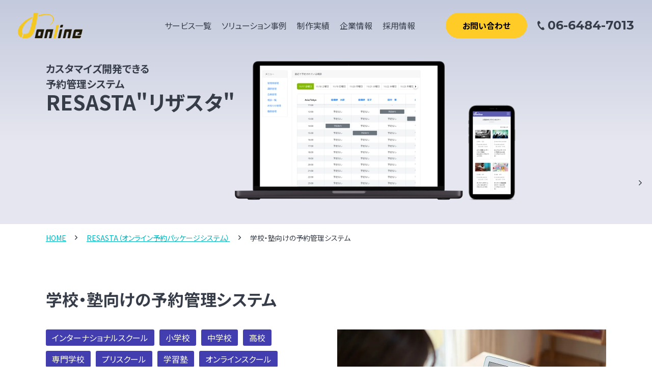

--- FILE ---
content_type: text/html; charset=UTF-8
request_url: https://j-online.ne.jp/online_lesson/detail/school.html
body_size: 8988
content:
<!doctype html>
<html lang="ja">

<head>
  <meta charset="UTF-8">
<!-- Google Tag Manager -->
<script>(function(w,d,s,l,i){w[l]=w[l]||[];w[l].push({'gtm.start':
new Date().getTime(),event:'gtm.js'});var f=d.getElementsByTagName(s)[0],
j=d.createElement(s),dl=l!='dataLayer'?'&l='+l:'';j.async=true;j.src=
'https://www.googletagmanager.com/gtm.js?id='+i+dl;f.parentNode.insertBefore(j,f);
})(window,document,'script','dataLayer','GTM-5FL5PCJ');</script>
<!-- End Google Tag Manager -->
<!-- User Heat Tag -->
<script>
(function(add, cla){window['UserHeatTag']=cla;window[cla]=window[cla]||function(){(window[cla].q=window[cla].q||[]).push(arguments)},window[cla].l=1*new Date();var ul=document.createElement('script');var tag = document.getElementsByTagName('script')[0];ul.async=1;ul.src=add;tag.parentNode.insertBefore(ul,tag);})('//uh.nakanohito.jp/uhj2/uh.js', '_uhtracker');_uhtracker({id:'uhOHbgywiT'});
</script>
<!-- End User Heat Tag -->  <meta name="viewport" content="width=device-width, initial-scale=1.0">
<title>学校・塾向けの予約管理システム | 株式会社ジェイオンライン</title>


<meta name="description" content="一定のカリキュラムに沿って授業を行う学校で導入可能な予約システムについてご紹介いたします。">
<meta name="format-detection" content="telephone=no">
<meta property="og:title" content="学校・塾向けの予約管理システム | 株式会社ジェイオンライン">
<meta property="og:type" content="article">
<meta property="og:url"  content="https://j-online.ne.jp/online_lesson/detail/school.html" />
<meta property="og:image" content="/img/og/og_image.jpg">
<meta property="og:site_name" content="株式会社ジェイオンライン">
<meta property="og:description" content="一定のカリキュラムに沿って授業を行う学校で導入可能な予約システムについてご紹介いたします。">
<meta property="og:locale" content="ja_JP">
<meta name="twitter:card" content="summary">
<link rel="icon" href="/favicon.ico">
<link rel="apple-touch-icon" sizes="150x150" href="/common/img/apple-touch-icon.png">  <link href="//netdna.bootstrapcdn.com/font-awesome/4.1.0/css/font-awesome.min.css" rel="subresource" class="-lazy-css">
<link rel="preconnect" href="https://fonts.googleapis.com">
<link rel="preconnect" href="https://fonts.gstatic.com" crossorigin>
<link href="https://fonts.googleapis.com/css2?family=Josefin+Sans:ital,wght@0,100..700;1,100..700&family=Montserrat:ital,wght@0,100..900;1,100..900&family=Noto+Sans+JP:wght@100..900&display=swap" rel="stylesheet" class="-lazy-css">
<link href="/public/css/style.css" rel="stylesheet">

<script src="https://code.jquery.com/jquery-3.7.1.js" integrity="sha256-eKhayi8LEQwp4NKxN+CfCh+3qOVUtJn3QNZ0TciWLP4=" crossorigin="anonymous"></script>

<script src="/public/js/script.js" defer></script>
  <link rel="stylesheet" href="../css/style.css">
</head>

<body>
  <!-- Google Tag Manager (noscript) -->
<noscript><iframe src="https://www.googletagmanager.com/ns.html?id=GTM-5FL5PCJ"
height="0" width="0" style="display:none;visibility:hidden"></iframe></noscript>
<!-- End Google Tag Manager (noscript) -->  <div class="wrap">
    <header class="header">
  <div class="header__inner">
            <p class="header__logo"><a href="/" class="header__logolink"><img src="/public/images/header/logo.svg" alt="株式会社ジェイオンライン" width="127" height="50" loading="lazy" class="header__logoimg"></a></p>
      
      <div class="header__submenu -lg-max-only">
        <a href="/contact/" class="header__submenubtn--yellow -sp-only"><img src="/public/images/header/ico_mail-white.svg" alt="メールでお問い合わせ" loading="lazy" class="header__submenubtnimg--yellow"></a>
        <a href="tel:06-6484-7013" class="header__submenubtn--green -sp-only"><img src="/public/images/header/ico_tel-white.svg" alt="電話番号でお問い合わせ" loading="lazy" class="header__submenubtnimg--green"></a>

        <p class="header__contact -mb-XS-20 -lg-max-only"><a href="/contact/" class="globalnav__btnlink">お問い合わせ</a></p>
        <p class="header__tel -lg-max-only">06-6484-7013</p>

        <p id="globalnav-btn" class="header__btn">
          <span class="header__btn--top"></span>
          <span class="header__btn--center"></span>
          <span class="header__btn--bottom"></span>
        </p>
      </div>

      <nav class="header__nav">
        <ul class="globalnav">
          <li class="globalnav__list -service">
            <span class="globalnav__name -mb-XS-20">サービス一覧</span>
            <ul class="globalnav__menu--large">
              <li class="globalnav__menulist -mb-40 -mb-XS-30">
                <a href="/service/system/" class="globalnav__menulink -mb-30 -mb-XS-20">サービス一覧</a>
                <ul class="globalnav__submenu">
                  <li class="globalnav__submenulist -mb-25 -mb-XS-20"><a href="/online_lesson/" class="globalnav__submenulink">予約システム/マッチングシステム開発</a></li>
                  <!-- <li class="globalnav__submenulist -mb-25 -mb-XS-20"><a href="/service/stripe/" class="globalnav__submenulink">業務系システム開発/API開発</a></li> -->
                  <li class="globalnav__submenulist -mb-25 -mb-XS-20"><a href="/service/aws/" class="globalnav__submenulink">AWSサーバインフラ構築</a></li>
                  <li class="globalnav__submenulist -mb-25 -mb-XS-20"><a href="/service/sier/" class="globalnav__submenulink">Sier/企業様向け開発支援</a></li>
                  <li class="globalnav__submenulist -mb-25 -mb-XS-20"><a href="/mt/" class="globalnav__submenulink">MovableTypeのサイト構築・運用</a></li>
                  <li class="globalnav__submenulist -mb-25 -mb-XS-20"><a href="/wp/" class="globalnav__submenulink">WordPressのサイト構築・運用</a></li>
                </ul>
              </li>
            </ul>
          </li>

          <li class="globalnav__list"><a href="/solution/" class="globalnav__link">ソリューション事例</a></li>
          <li class="globalnav__list -mb-XS-25"><a href="/works/" class="globalnav__link">制作実績</a></li>
          <li class="globalnav__list">
            <span class="globalnav__name -mb-XS-20">企業情報</span>
            <ul class="globalnav__menu--medium">
              <li class="globalnav__menulist -mb-40 -mb-XS-30">
                                <a href="/company/" class="globalnav__menulink -mb-30 -mb-XS-20">企業情報</a>

                <ul class="globalnav__submenu">
                  <li class="globalnav__submenulist -mb-25 -mb-XS-20"><a href="/company/#vision" class="globalnav__submenulink">ビジョン</a></li>
                  <li class="globalnav__submenulist -mb-25 -mb-XS-20"><a href="/company/#philosophy" class="globalnav__submenulink">経営理念</a></li>
                  <li class="globalnav__submenulist -mb-25 -mb-XS-20"><a href="/company/#outline" class="globalnav__submenulink">会社概要</a></li>
                  <li class="globalnav__submenulist -mb-25 -mb-XS-20"><a href="/company/#access" class="globalnav__submenulink">アクセス</a></li>
                  <li class="globalnav__submenulist"><a href="/company/#history" class="globalnav__submenulink">会社沿革</a></li>
                </ul>
              </li>

              <li class="globalnav__menulist -mb-40 -mb-XS-30"><a href="/company/message/" class="globalnav__menulink">代表ごあいさつ</a></li>
              <li class="globalnav__menulist -mb-40 -mb-XS-30"><a href="/dx/" class="globalnav__menulink">DX推進について</a></li>
              <li class="globalnav__menulist -mb-40 -mb-XS-30"><a href="/staff/" class="globalnav__menulink">スタッフ紹介</a></li>
              <li class="globalnav__menulist"><a href="/blog/" target="_blank" class="globalnav__menulink"><span>ブログ</span></a></li>
            </ul>
          </li>

          <li class="globalnav__list"><a href="/recruit/" class="globalnav__link">採用情報</a></li>
          <li class="globalnav__list -lg-max-only"><a href="/privacy/" class="globalnav__link">プライバシーポリシー</a></li>
          <li class="globalnav__btn -lg-only"><a href="/contact/" class="globalnav__btnlink">お問い合わせ</a></li>
          <li class="globalnav__tel -lg-only">06-6484-7013</li>
        </ul>
      </nav>
  </div>
</header>    <main>
      <div class="mvArea mvArea2">
        <div class="mvArea__inner01 mvArea__innersub">
          <div class="mvArea__content01--detail">
            <div class="mvArea__title01">
              <p class="mvArea__title02">
                <span class="mvArea__title02--small">カスタマイズ開発できる<br>予約管理システム</span>RESASTA&quot;リザスタ&quot;</p>
            </div>
            <div>
              <picture>
                <source type="image/webp" srcset="../img/pc_sp.png.webp">
                <source srcset="../img/pc_sp.png">
                <img src="../img/pc_sp.png"alt="" width="552" height="273" class="pc-only" loading="lazy">
              </picture>
            </div>
          </div>
        </div>
      </div>

      <div class="BreadcrumbsArea">
        <ul class="BreadcrumbsArea__listBlock BreadcrumbsArea__inner">
          <li class="BreadcrumbsArea__list"><a href="/">HOME</a></li>
          <li class="BreadcrumbsArea__list"><a href="../">RESASTA（オンライン予約パッケージシステム）</a></li>
          <li class="BreadcrumbsArea__list">学校・塾向けの予約管理システム</li>
        </ul>
      </div>
      <section class="summaryArea">
        <div class="inner summaryArea__inner">
          <h1 class="summaryArea__title">学校・塾向けの予約管理システム</h1>
          <div class="summaryArea__dataArea">
            <div class="summaryArea__textArea">
              <ul class="summaryArea__list">
                <li class="summaryArea__tag">インターナショナルスクール</li>
                <li class="summaryArea__tag">小学校</li>
                <li class="summaryArea__tag">中学校</li>
                <li class="summaryArea__tag">高校</li>
                <li class="summaryArea__tag">専門学校</li>
                <li class="summaryArea__tag">プリスクール</li>
                <li class="summaryArea__tag">学習塾</li>
                <li class="summaryArea__tag">オンラインスクール</li>
              </ul>
              <p class="summaryArea__text">
                学校や学習塾、インターナショナルスクールなど、一定のカリキュラムに沿って授業を行う学校で導入可能な予約システムについてご紹介いたします。当社のパッケージシステム「RESASTA」を例に上げ、基本的なDB設計、備わっている機能、カスタマイズ例を紹介しています。こういったスクール関連の予約システム導入・開発を検討されている方はぜひご覧ください。
              </p>
            </div>
            <div class="summaryArea__imgArea">
              <picture>
                <source type="image/webp" srcset="img/school/summary_school.jpg.webp">
                <source srcset="img/school/summary_school.jpg">
                <img src="img/school/summary_school.jpg.webp" alt="英会話・語学教室(オンラインレッスン)の予約システム" loading="lazy">
            </picture>
            </div>
          </div>
        </div>
      </section>

      <section class="businessArea01 bgGray">
        <div class="inner">
          <h2>システムの基本仕様・ポイント</h2>
          <p class="businessArea01__center">実施する授業科目や、授業を行う講師のデータを事前に登録。<br>
            学年ごとの時間割データを作成して学期全体の時間割を策定。<br>
            生徒それぞれを学年やクラスに振り分け、授業への参加権限を付与します。<br>
            RESASTAでは授業への通年参加や選択式の授業参加なども選択可能です。
          </p>
          <ul class="businessArea01__list01">
            <li>
              <!--リンクを貼る場合pタグをaタグに書き換えること-->
              <a href="#intro01" class="smoothScroll">会員登録と願書受付</a>
            </li>
            <li>
              <a href="#intro02" class="smoothScroll">入学受付と合格通知</a>
            </li>
            <li>
              <a href="#intro03" class="smoothScroll">クラスやコースの登録</a>
            </li>
            <li>
              <a href="#intro04" class="smoothScroll">時間割登録</a>
            </li>
            <li>
              <a href="#intro05" class="smoothScroll">授業参加形態選択</a>
            </li>
            <li>
              <a href="#intro06" class="smoothScroll">生徒出席情報管理</a>
            </li>
            <li>
              <a href="#intro07" class="smoothScroll">生徒マイページ機能</a>
            </li>
            <li>
              <a href="#intro08" class="smoothScroll">講師マイページ機能</a>
            </li>
            <li>
              <a href="#intro09" class="smoothScroll">課題提出メッセージ機能</a>
            </li>
            <li>
              <a href="#intro10" class="smoothScroll">多言語対応</a>
            </li>
          </ul>
        </div>
      </section>

      <section class="conceptualArea01">
        <div class="inner">
          <h2>システム機能紹介</h2>
          <div>
            <!--idでアンカーの飛び先を指定-->
            <h3 class="conceptualArea01__subTitle" id="intro01">会員登録と願書受付</h3>
            <p class="conceptualArea01__text">入学希望の生徒は、まずサイトトップページより会員ユーザー登録を行います。<br>
              登録すると入力したメールアドレスに認証用のメールが送信されます。<br>
              ユーザーは記載されたリンクから本登録用の画面へ遷移し、本登録にて氏名や年齢、連絡先など必要な情報を入力します。<br>
              願書受付を兼ねる場合、希望のクラスや学歴、保護者の情報なども項目も記載します。<br>
              入学審査に必要な書類をアップローダーで添付していただくことも可能です。<br>
              </p>
          </div>
          <div>
            <h3 class="conceptualArea01__subTitle" id="intro02">入学受付と合格通知</h3>
            <p class="conceptualArea01__text">入学審査を設ける場合、本登録を行った生徒に合格判定を出すことでサイト利用許可を与えます。<br>
              前述の本登録データはすでに所属済みの生徒データとは分けられており、合格判定を出すことで正式な所属済み生徒データとなってログインが可能となります。<br>
              不合格判定を出すと登録データは消去されます。<br>
              いずれも登録メールアドレスへ通知メールが送られるようになっています。</p>
          </div>
          <div>
            <h3 class="conceptualArea01__subTitle" id="intro03">クラスやコースの登録</h3>
            <p class="conceptualArea01__text">学校の形態によって、学年やクラスだけでなく選択コースなど、カリキュラムや授業参加方法は多岐に渡ります。<br>
              「RESASTA」では複数のクラス属性を登録し、生徒ごとの様々な学び方に対応しています。<br>
              これらの組み合わせごとに時間割・授業を登録可能となっています。</p>
              <!--画像ここから-->
            <p class="conceptualArea01__introImg">
              <picture>
                <source type="image/webp" srcset="img/school/schedule.png.webp">
                <source srcset="img/school/schedule.png.jpg">
                <img src="img/school/schedule.png" alt="生徒の属性に応じた時間割の登録" width="1100" height="605" loading="lazy">
              </picture>
            </p>
            <!--画像ここまで-->
          </div>
          <div>
            <h3 class="conceptualArea01__subTitle" id="intro04">時間割登録</h3>
            <p class="conceptualArea01__text">クラスごとに時間割を設定し、授業のコマを発行します。<br>
              一週間の時間割テンプレートを作成し、実施期間を設定することで、学期内の時間割を一気に設定可能です。<br><br>
              期の区切りごとに再設定したり、学年やコースによって最大コマ数を変化させるなど、学校の形態に合わせてカスタマイズが行なえます。</p>
              <!--画像ここから-->
            <p class="conceptualArea01__introImg">
              <picture>
                <source type="image/webp" srcset="img/school/class.png.webp">
                <source srcset="img/school/class.png.jpg">
                <img src="img/school/class.png" alt="時間割テンプレートを一括作成" width="1100" height="301" loading="lazy">
              </picture>
            </p>
            <!--画像ここまで-->
          </div>
          <div>
            <h3 class="conceptualArea01__subTitle" id="intro05">授業参加形態選択</h3>
            <p class="conceptualArea01__text">
              一般的な学校同様の通年参加のほか、自分の時間に合わせて事前予約を行う方式も実装可能です。<br>
              授業はオンラインであれば、授業ページに記載された参加方法URLなどから通話にログインして授業を行います。<br>
              実際にオフラインで集まる場合は、学校内の教室情報などを記載して運用します。</p>
          </div>
          <div>
            <h3 class="conceptualArea01__subTitle" id="intro06">生徒出席情報管理</h3>
            <p class="conceptualArea01__text">生徒の出席状況はシステム内で記録していくことが可能です。<br>
              都度参加状況に合わせて管理者が入力する方式のほか、通話ボタンクリックを授業参加とみなす方式など、運用方法に合わせて設定が可能です。<br><br>
              設定した学期や年度の区切りごとに生徒の所属クラスはリセットされ、再設定が可能になります。<br>
              この生徒はそのまま進級、この生徒は要望に合わせて別のコースへ移動、この生徒は卒業判定、など、生徒の学習状況、就学状況にあわせて常に変更をかけられるようになっています。</p>
          </div>
          <div>
            <h3 class="conceptualArea01__subTitle" id="intro07">生徒マイページ機能</h3>
            <p class="conceptualArea01__text">生徒がログインするマイページ機能となります。<br>
              合格判定を与えられた生徒が利用します。<br>
              管理者から割り当てられた授業の予定が記載されています。<br>
              また、自分で選択した授業予約の予定や、これまで参加してきた授業の履歴も同様に記録されています。<br>
              管理者からのお知らせを受け取ったり、後述のメッセージ機能もこのページ内で利用します。
            </p>
          </div>
          <div>
            <h3 class="conceptualArea01__subTitle" id="intro08">講師マイページ機能</h3>
            <p class="conceptualArea01__text">講師がログインするマイページ機能となります。<br>
              管理者から割り当てられた授業の予定が記載されています。<br>
              また、これまで参加してきた授業の履歴も同様に記録されています。<br>
              管理者からのお知らせを受け取ったり、後述のメッセージ機能もこのページ内で利用します。</p>
          </div>
          <div>
            <h3 class="conceptualArea01__subTitle" id="intro09">課題提出メッセージ機能</h3>
            <p class="conceptualArea01__text">オンライン授業で宿題や課題が出された場合、マイページ内にて生徒と講師でメッセージのやり取りを行い、課題の提出や添削、修正が可能となっております。マイページ内にはメールボックスが設けられており、「受信トレイ」「送信トレイ」「下書きトレイ」「メール検索」「新規メール作成」が利用可能です。<br>
              メッセージにはファイル添付も可能となっており、課題に合わせて作成したPDFや画像ファイル、ドキュメントファイルなどが扱えます。<br><br>
              メッセージが送信されると、登録されているメールアドレスに通知メールが送信されます。<br>
              メールに記載されたURLからメッセージへ直接遷移可能です。<br>
              これを繰り返して課題提出を行うのがメッセージ機能の概要となっています。</p>
          </div>
          <div>
            <h3 class="conceptualArea01__subTitle" id="intro10">多言語対応</h3>
            <p class="conceptualArea01__text--noMargin">システムは多言語対応となっており、授業を受ける生徒の母語に合わせて切り替えが可能です。<br>
              生徒ごとの設定であらかじめ母語を設定しておくと、サイトアクセス時に表示する言語がその設定に沿ったものに変更されます。<br>
              また、「生徒は日本語話者だが講師は英語話者」というケースであれば「講師マイページは常に英語」という構築も可能です。</p>
          </div>
        </div>
      </section>
      <section class="worksArea01">
        <div class="inner"><h2>導入事例</h2>
<ul class="worksArea01__list01">
  <li>
    <a href="/works/?e-gogaku">
      <span class="worksArea01__list01--img01">
        <picßture>
          <source type="image/webp" srcset="/works/img/pic_works29.png.webp">
          <source srcset="/works/img/pic_works29.png">
          <img loading="lazy" src="/works/img/pic_works29.png.webp" width="343" height="201" alt="アーキ・ヴォイス">
        </picßture>
      </span>
      <span class="worksArea01__list01--name01">アーキ・ヴォイス 様</span>
      <span class="worksArea01__list01--link01">サイトを見る</span>
    </a>
  </li>
  <li>
    <a href="/works/?asuemi">
      <span class="worksArea01__list01--img01">
        <picture>
          <source type="image/webp" srcset="/works/img/pic_works26.png.webp">
          <source srcset="/works/img/pic_works26.png">
          <img loading="lazy" src="/works/img/pic_works26.png" width="343" height="201" alt="Asuemi">
        </picture>
      </span>
      <span class="worksArea01__list01--name01">Asuemi 様</span>
      <span class="worksArea01__list01--link01">サイトを見る</span>
    </a>
  </li>
  <li>
    <a href="/works/?futaba">
      <span class="worksArea01__list01--img01">
        <picture>
          <source type="image/webp" srcset="/works/img/pic_works27.png.webp">
          <source srcset="/works/img/pic_works27.png">
          <img loading="lazy" src="/works/img/pic_works27.png" width="343" height="201" alt="Futabaオンライン日本語">
        </picture>
      </span>
      <span class="worksArea01__list01--name01">Futabaオンライン日本語 様</span>
      <span class="worksArea01__list01--link01">サイトを見る</span>
    </a>
  </li>
  <li>
    <a href="/works/?ensemblefr">
      <span class="worksArea01__list01--img01">
        <picture>
          <source type="image/webp" srcset="/works/img/pic_works01.png.webp">
          <source srcset="/works/img/pic_works01.png">
          <img loading="lazy" src="/works/img/pic_works01.png" width="343" height="201" alt="アンサンブルアンフランセ">
        </picture>
      </span>
      <span class="worksArea01__list01--name01">アンサンブルアンフランセ 様</span>
      <span class="worksArea01__list01--link01">サイトを見る</span>
    </a>
  </li>
  <li>
    <a href="https://english-bell.com/ja/index.html" target="_blank">
      <span class="worksArea01__list01--img01">
        <picture>
          <source type="image/webp" srcset="/works/img/pic_works02.png.webp">
          <source srcset="/works/img/pic_works02.png">
          <img loading="lazy" src="/works/img/pic_works02.png" width="343" height="201" alt="イングリッシュベル">
        </picture>
      </span>
      <span class="worksArea01__list01--name01">イングリッシュベル 様</span>
      <span class="worksArea01__list01--link01">サイトを見る</span>
    </a>
  </li>
  <li>
    <a href="/works/?inizian">
      <span class="worksArea01__list01--img01">
        <picture>
          <source type="image/webp" srcset="/works/img/pic_works03.png.webp">
          <source srcset="/works/img/pic_works03.png">
          <img loading="lazy" src="/works/img/pic_works03.png" width="343" height="201" alt="inizian">
        </picture>
      </span>
      <span class="worksArea01__list01--name01">inizian 様</span>
      <span class="worksArea01__list01--link01">サイトを見る</span>
    </a>
  </li>
  <li>
    <a href="/works/?brighture">
      <span class="worksArea01__list01--img01">
        <picture>
          <source type="image/webp" srcset="/works/img/pic_works04.png.webp">
          <source srcset="/works/img/pic_works04.png">
          <img loading="lazy" src="/works/img/pic_works04.png" width="343" height="201" alt="Brighture">
        </picture>
      </span>
      <span class="worksArea01__list01--name01">Brighture 様</span>
      <span class="worksArea01__list01--link01">サイトを見る</span>
    </a>
  </li>
  <li>
    <a href="/works/?ww-arrows">
      <span class="worksArea01__list01--img01">
        <picture>
          <source type="image/webp" srcset="/works/img/pic_works33.png.webp">
          <source srcset="/works/img/pic_works33.png">
          <img loading="lazy" src="/works/img/pic_works33.png" width="343" height="201" alt="M'sインターナショナル">
        </picture>
      </span>
      <span class="worksArea01__list01--name01">M'sインターナショナル 様</span>
      <span class="worksArea01__list01--link01">サイトを見る</span>
    </a>
  </li>
</ul></div>
      </section>

      <div class="contactArea01">
        <h2>無料でデモサイトをお試しください</h2>
        <div class="inner">
          <ul class="contactArea01__list01">
            <li class="contactArea01__listDemo"><a href="https://resasta-lesson.demo.j-online.co.jp/lessons" class="contactArea01__listDemoLink" target="_blank"><span>講師検索・レッスン<br>予約システム</span></a></li>
            <li class="contactArea01__listDemo"><a href="https://resasta-event.demo.j-online.co.jp/events" class="contactArea01__listDemoLink" target="_blank"><span>イベント検索<br>予約システム</span></a></li>
            <li class="contactArea01__listDemo"><a href="https://demo-online.jonline.jp/" class="contactArea01__listDemoLink" target="_blank"><span>オンライン英会話<br>語学教室システム</span></a></li>
          </ul>
          <ul class="contactArea01__list01">
            <li class="contactArea01__listForm"><a href="../contact/" class="contactArea01__listFormBtn"><span>デモアカウント発行・資料のご請求はこちら</span></a></li>
          </ul>
        </div>
        <div class="backBtn"><a href="../" class="backBtn__link">RESASTA(リザスタ)紹介ページへ戻る</a></div>
      </div>

    </main>
    <footer class="footer">
  <div id="follow" class="follow">
    <a href="https://x.com/JONLINE2024" target="_blank" class="follow__btn"><img src="/public/images/footer/ico_x.svg" alt="" class="follow__img"></a>
    <a href="https://www.facebook.com/jonlinejp/?ref=embed_page" target="_blank" class="follow__btn"><img src="/public/images/footer/ico_facebook.svg" alt="" class="follow__img"></a>

    <a href="#" class="pagetop--small">ページトップに戻る</a>
  </div>

  <a href="#" class="pagetop--large">ページトップに戻る</a>

  <div class="footer__inner">
    <div class="footer__contact">
      <div class="inquiry">
        <div class="inquiry__head -mb-XS-25">
          <div class="footer__title -mb-40 -mb-XS-15">
            <p class="footer__title--small -mb-10 -mb-XS-5">CONTACT</p>
            お問い合わせ
          </div>
          <p class="footer__text">お見積りのご依頼やご質問等些細なことでも<br class="-sp-only">お気軽にお問い合わせください。</p>
        </div>

        <div class="inquiry__detail">
          <p class="inquiry__telarea -mb-40 -mb-XS-25"><span class="inquiry__tel">代表電話番号</span><span class="inquiry__number -tel">06-6484-7013</span></p>

          <a href="/contact/" class="inquiry__btn"><span class="inquiry__btntext">お問い合わせフォームはこちら</span></a>
        </div>
      </div>
    </div>

    <div class="footer__company -bg-lazy">
      <p class="footer__title -mb-20 -mb-XS-15"><span class="footer__title--small">COMPANY</span><br>企業情報</p>
      <p class="footer__text -mb-30 -mb-XS-25">事業拡大に寄与する<br>ベストなクリエイティブを提供します。</p>

      <a class="footer__btn--white" href="/company/"><span>企業情報を見る</span></a>
    </div>

    <div class="footer__recruit">
      <p class="footer__title -mb-20 -mb-XS-15"><span class="footer__title--small">RECRUIT</span><br>採用情報</p>
      <p class="footer__text -mb-30 -mb-XS-25">「世界中にカッコいいをたくさんつくる」<br>というビジョンを共に目指す仲間を大募集中です。</p>

      <a class="footer__btn--black" href="/recruit/"><span>採用情報を見る</span></a>
    </div>
  </div>

  <div class="information -mb-30">
    <ul class="submenu--large">
      <li class="submenu__list -mb-30 -mb-XS-0">
        <p class="submenu__parent -mb-10 -mb-XS-0 -toggle">サービス一覧</p>
        <ul class="submenu__child">
          <li class="submenu__childlist -mb-20 -mb-XS-0">
            <p class="submenu__childbtn -mb-10 -mb-XS-0 -toggle"><a href="/service/system/" class="submenu__link -underline">サービス一覧</a></p>
            <ul class="submenu__grandchild">
              <li class="submenu__grandchildlist -mb-10 -mb-XS-0"><a href="/online_lesson/" class="submenu__link">予約システム/マッチングシステム開発</a></li>
              <li class="submenu__grandchildlist -mb-10 -mb-XS-0"><a href="/service/aws/" class="submenu__link">AWSサーバインフラ構築</a></li>
              <li class="submenu__grandchildlist -mb-10 -mb-XS-0"><a href="/service/sier/" class="submenu__link">Sier/企業様向け開発支援</a></li>
              <li class="submenu__grandchildlist -mb-10 -mb-XS-0"><a href="/mt/" class="submenu__link">MovableTypeのサイト構築・運用</a></li>
              <li class="submenu__grandchildlist -mb-10 -mb-XS-0"><a href="/wp/" class="submenu__link">WordPressのサイト構築・運用</a></li>
            </ul>
          </li>
        </ul>
      </li>

      <li class="submenu__list -mb-30 -mb-XS-0"><a href="/solution/" class="submenu__parent">ソリューション事例</a></li>
      <li class="submenu__list"><a href="/works/" class="submenu__parent">制作実績</a></li>
    </ul>

    <div class="submenu--small -mb-XS-30">
      <ul class="submenu -mb-40 -mb-XS-30">
        <li class="submenu__list -mb-30 -mb-XS-0">
          <p class="submenu__parent -mb-10 -mb-XS-0 -toggle">企業情報</p>
          <ul class="submenu__child">
            <li class="submenu__childlist -mb-20 -mb-XS-0">
              <p class="submenu__childbtn -mb-10 -mb-XS-0 -toggle"><a href="/company/" class="submenu__link -underline">企業情報</a></p>
              <ul class="submenu__grandchild">
                <li class="submenu__grandchildlist -mb-10 -mb-XS-0"><a href="/company/#vision" class="submenu__link">ビジョン</a></li>
                <li class="submenu__grandchildlist -mb-10 -mb-XS-0"><a href="/company/#philosophy" class="submenu__link">経営理念</a></li>
                <li class="submenu__grandchildlist -mb-10 -mb-XS-0"><a href="/company/#outline" class="submenu__link">会社概要</a></li>
                <li class="submenu__grandchildlist -mb-10 -mb-XS-0"><a href="/company/#access" class="submenu__link">アクセス</a></li>
                <li class="submenu__grandchildlist"><a href="/company/#history" class="submenu__link">会社沿革</a></li>
              </ul>
            </li>

            <li class="-mb-20 -mb-XS-0"><a href="/company/message" class="submenu__childbtn -underline">代表ごあいさつ</a></li>
            <li class="-mb-20 -mb-XS-0"><a href="/dx/" class="submenu__childbtn -underline">DX推進について</a></li>
            <li class="-mb-20 -mb-XS-0"><a href="/staff/" class="submenu__childbtn -underline">スタッフ紹介</a></li>
            <li><a href="/blog/" target="_blank" class="submenu__childbtn -underline">ブログ</a></li>
          </ul>
        </li>

        <li class="submenu__list -mb-30 -mb-XS-0"><a href="/recruit/" class="submenu__parent">採用情報</a></li>
      </ul>

      <a href="/contact/" class="submenu__btn -mb-30"><span class="submenu__btntext">お問い合わせ</span></a>

      <ul class="mark">
        <li class="mark__list">
          <picture>
            <source type="image/webp" srcset="/public/images/footer/logo_isms.jpg.webp">
            <source srcset="/public/images/footer/logo_isms.jpg">
            <img src="/public/images/footer/logo_isms.jpg" width="120" height="120" alt="G-CERTi SYSTEM SERVICE GIJP-1141-IC ISO/IEC 27001:2022" loading="lazy" class="mark__img">
          </picture>
        </li>
      </ul>
    </div>

    <div class="information__contents">
      <div class="information__head -mb-55 -mb-XS-20">
        <a href="/" class="information__logo -mb-15 -mb-XS-10"><img src="/public/images/footer/logo.svg" alt="株式会社ジェイオンライン" width="168" height="40" loading="lazy" class="information__logoimg"></a>
        <p class="information__name"><a href="/company/" class="information__namelink">株式会社ジェイオンライン</a></p>
      </div>

      <a target="_blank" href="https://x.com/JONLINE2024" id="x-footer" class="x">
        <p class="x__microcopy -mb-5">＼ 働くメンバーの雰囲気がわかる！ ／</p>
        <div class="x__btn">
          <p class="x__inner">
          <!-- <picture>
            <source type="image/webp" srcset="/public/images/footer/logo_x.png.webp">
            <source srcset="/public/images/footer/logo_x.png">
            <img src="/public/images/footer/logo_x.png" width="36" height="36" alt="X" loading="lazy" class="mark__img">
          </picture> -->
          X公式アカウントを見る</p>
        </div>
      </a>
    </div>
  </div>

  <div class="footer__foot">
    <ul class="footer__submenu -mb-XS-20">
      <li class="footer__submenulist"><a href="/privacy/" class="footer__submenulink">プライバシーポリシー</a></li>
      <li class="footer__submenulist"><a href="/security/" class="footer__submenulink">情報セキュリティ方針</a></li>
    </ul>

    <p class="copyright">Copyright © J-online All Rights Reserved.</p>
  </div>
</footer>  </div>
  <!--Footer CSS Style Area-->  <!--footer tag area--></body>

</html>

--- FILE ---
content_type: text/css
request_url: https://j-online.ne.jp/public/css/style.css
body_size: 11655
content:
@charset "UTF-8";
html,
body,
div,
span,
object,
iframe,
h1,
h2,
h3,
h4,
h5,
h6,
p,
a,
blockquote,
pre,
abbr,
address,
cite,
code,
del,
dfn,
em,
img,
ins,
kbd,
q,
samp,
small,
strong,
sub,
sup,
var,
b,
i,
dl,
dt,
dd,
ol,
ul,
li,
fieldset,
form,
label,
legend,
table,
caption,
tbody,
tfoot,
thead,
tr,
th,
td,
article,
aside,
canvas,
details,
figcaption,
figure,
footer,
header,
hgroup,
menu,
nav,
section,
summary,
time,
mark,
audio,
video {
    -webkit-box-sizing: border-box;
            box-sizing: border-box;
    padding: 0;
    margin: 0;
    font-style: normal;
    line-height: inherit;
    vertical-align: baseline;
    background: transparent;
    border: 0;
    outline: 0;
}

article,
aside,
footer,
header,
nav,
section,
main {
    display: block;
}

h1,
h2,
h3,
h4,
h5,
h6 {
    font-weight: 700;
}

html {
    font-size: 62.5%;
}

body {
    -webkit-font-feature-settings: "palt" 1;
            font-feature-settings: "palt" 1;
    text-rendering: optimizespeed;
    -webkit-text-size-adjust: none;
       -moz-text-size-adjust: none;
        -ms-text-size-adjust: none;
            text-size-adjust: none;
    scroll-behavior: smooth;
}

a {
    text-decoration: none;
    -webkit-transition: 0.5s;
    transition: 0.5s;
}

table {
    border-spacing: 0;
    border-collapse: collapse;
}

ol,
ul {
    list-style: none;
}

img,
video {
    max-width: 100%;
}

img,
svg {
    height: auto;
}

img {
    border-style: none;
}

blockquote,
q {
    quotes: none;
}
blockquote::after, blockquote::before,
q::after,
q::before {
    content: "";
    content: none;
}

[hidden] {
    display: none !important;
}

[disabled] {
    cursor: not-allowed;
}

:focus:not(:focus-visible) {
    outline: none;
}

/* フォーム */
input,
button,
textarea,
select {
    -webkit-box-sizing: border-box;
            box-sizing: border-box;
    background: transparent;
    outline: none;
    -webkit-appearance: none;
       -moz-appearance: none;
            appearance: none;
}

select {
    border-radius: 0;
}

textarea {
    resize: vertical;
}

[type=radio],
[type=checkbox] {
    margin: 0;
}

[type=text],
[type=number],
[type=tel],
[type=email] {
    border-style: solid;
    border-width: 1px;
    border-radius: 0;
}

[type=number] {
    -webkit-appearance: textfield;
       -moz-appearance: textfield;
            appearance: textfield;
}
[type=number]::-webkit-outer-spin-button, [type=number]::-webkit-inner-spin-button {
    -webkit-appearance: none;
            appearance: none;
    margin: 0;
}

button {
    padding: 0;
    cursor: pointer;
    background: transparent;
    border: none;
    outline: none;
    -webkit-transition: 0.3s all;
    transition: 0.3s all;
}

input,
select {
    vertical-align: middle;
}
input::-webkit-search-cancel-button,
select::-webkit-search-cancel-button {
    -webkit-appearance: none;
            appearance: none;
}

@media (prefers-reduced-motion: reduce) {
    * {
        -webkit-transition-duration: 0.01ms !important;
                transition-duration: 0.01ms !important;
        -webkit-animation-duration: 0.01ms !important;
                animation-duration: 0.01ms !important;
        -webkit-animation-iteration-count: 1 !important;
                animation-iteration-count: 1 !important;
        scroll-behavior: auto !important;
    }
}
hr {
    height: 0;
    padding: 0;
    margin: 0;
    border: 0;
}

pre,
code {
    white-space: pre-line;
}

body,
input,
button,
textarea,
select,
pre,
code {
    font-family: "Noto Sans JP", sans-serif;
    font-size: 1.6rem;
}

body {
    padding: 0;
    margin: 0;
    overflow-x: hidden;
    color: #363d49;
    word-break: normal;
}
@media (max-width: 991px) {
    body.-open {
        overflow: hidden;
    }
}

p {
    line-height: 1.75;
}

a {
    color: #363d49;
}

a:hover,
button:hover {
    opacity: 0.8;
}

.header {
    position: absolute;
    top: 0;
    left: 0;
    z-index: 99999;
    width: 100%;
    -webkit-transition: 0.4s;
    transition: 0.4s;
}
@media (min-width: 992px) {
    .header {
        height: auto;
        visibility: visible;
        opacity: 1;
    }
}
@media (max-width: 991px) {
    .header {
        overflow-y: auto;
    }
}
.header.-scroll {
    height: 0;
    visibility: hidden;
    opacity: 0;
}
@media (max-width: 991px) {
    .header.-scroll {
        -webkit-box-shadow: 0 2px 10px rgba(0, 0, 0, 0.08);
                box-shadow: 0 2px 10px rgba(0, 0, 0, 0.08);
    }
}
.header.-fixed {
    position: fixed;
    height: auto;
    visibility: visible;
    opacity: 1;
}
.header.-active {
    height: 100%;
    overflow: auto;
    background-color: #f4c820;
}
.header__inner {
    display: -webkit-box;
    display: -ms-flexbox;
    display: flex;
    -webkit-box-align: center;
        -ms-flex-align: center;
            align-items: center;
    -webkit-box-pack: justify;
        -ms-flex-pack: justify;
            justify-content: space-between;
    padding: 0 2.77%;
    -webkit-transition: 0.2s;
    transition: 0.2s;
}
@media (min-width: 992px) {
    .header__inner {
        height: 100px;
    }
}
@media (max-width: 991px) {
    .header__inner {
        -ms-flex-wrap: wrap;
            flex-wrap: wrap;
        padding: 4px 2% 4px 6%;
    }
}
.header__inner.-scroll {
    height: 77px;
    background-color: #fff;
}
@media (min-width: 992px) {
    .header__inner.-scroll {
        -webkit-box-shadow: 0 2px 10px rgba(0, 0, 0, 0.08);
                box-shadow: 0 2px 10px rgba(0, 0, 0, 0.08);
    }
}
@media (max-width: 991px) {
    .header__inner.-scroll {
        height: 66px;
        padding-top: 5px;
        padding-bottom: 5px;
    }
}
.header__inner.-active {
    background-color: transparent;
    -webkit-box-shadow: none;
            box-shadow: none;
}
@media (max-width: 991px) {
    .header__inner.-active {
        height: auto;
    }
}
.header__logo {
    width: 127px;
}
@media (max-width: 1199px) {
    .header__logo {
        width: 100px;
    }
}
@media (max-width: 991px) {
    .header__logo {
        width: 80px;
    }
}
.header__logolink {
    display: block;
    line-height: 0;
}
@media (max-width: 991px) {
    .header__nav {
        position: absolute;
        top: 66px;
        right: 0;
        left: 0;
        width: 100%;
    }
}
@media (max-width: 991px) {
    .header__submenu {
        display: -webkit-box;
        display: -ms-flexbox;
        display: flex;
        -webkit-box-align: center;
            -ms-flex-align: center;
                align-items: center;
    }
}
@media (max-width: 991px) {
    .header__submenubtn--yellow, .header__submenubtn--green {
        display: -webkit-box;
        display: -ms-flexbox;
        display: flex;
        -webkit-box-align: center;
            -ms-flex-align: center;
                align-items: center;
        -webkit-box-pack: center;
            -ms-flex-pack: center;
                justify-content: center;
        width: 44px;
        height: 44px;
        margin-right: 10px;
        border-radius: 5px;
    }
}
@media (max-width: 991px) {
    .header__submenubtn--yellow:not(.-active) {
        background: #ffcb27;
    }
}
@media (max-width: 991px) {
    .header__submenubtn--green:not(.-active) {
        background: #00b6bf;
    }
}
@media (max-width: 991px) {
    .header__submenubtnimg--yellow {
        width: 25px;
        height: 20px;
    }
}
@media (max-width: 991px) {
    .header__submenubtnimg--green {
        width: 20px;
        height: 26px;
    }
}
@media (max-width: 991px) {
    .header__contact {
        margin-right: 20px;
    }
}
@media (max-width: 767px) {
    .header__contact {
        display: none;
    }
}
@media (max-width: 991px) {
    .header__tel {
        position: relative;
        display: -webkit-box;
        display: -ms-flexbox;
        display: flex;
        -webkit-box-align: center;
            -ms-flex-align: center;
                align-items: center;
        -webkit-box-pack: center;
            -ms-flex-pack: center;
                justify-content: center;
        padding-left: 0.8em;
        margin-right: 10px;
        font-family: "Montserrat", sans-serif;
        font-size: 2.4rem;
        font-weight: 700;
        line-height: 1.2;
    }
}
@media (max-width: 767px) {
    .header__tel {
        display: none;
    }
}
@media (max-width: 991px) {
    .header__tel:before {
        position: absolute;
        top: 0;
        bottom: 0;
        left: 0;
        width: 15px;
        height: 18px;
        margin: auto;
        content: "";
        background: url("/public/images/header/ico_tel.svg") no-repeat;
        background-size: contain;
    }
}
@media (max-width: 991px) {
    .header__btn {
        display: -webkit-box;
        display: -ms-flexbox;
        display: flex;
        -webkit-box-orient: vertical;
        -webkit-box-direction: normal;
            -ms-flex-direction: column;
                flex-direction: column;
        -webkit-box-align: center;
            -ms-flex-align: center;
                align-items: center;
        -webkit-box-pack: center;
            -ms-flex-pack: center;
                justify-content: center;
        width: 56px;
        height: 56px;
    }
}
@media (max-width: 991px) and (min-width: 768px) {
    .header__btn {
        cursor: pointer;
    }
}
@media (max-width: 991px) {
    .header__btn--top, .header__btn--center, .header__btn--bottom {
        display: block;
        width: 25px;
        height: 2px;
        background-color: #333;
        -webkit-transition: 0.4s;
        transition: 0.4s;
    }
}
@media (max-width: 991px) {
    .header__btn--top:not(:last-child), .header__btn--center:not(:last-child), .header__btn--bottom:not(:last-child) {
        margin-bottom: 8px;
    }
}
@media (max-width: 991px) {
    .header__btn--top.-active {
        -webkit-transform: translateY(10px) rotate(-45deg);
                transform: translateY(10px) rotate(-45deg);
    }
}
@media (max-width: 991px) {
    .header__btn--center.-active {
        opacity: 0;
    }
}
@media (max-width: 991px) {
    .header__btn--bottom.-active {
        -webkit-transform: translateY(-10px) rotate(45deg);
                transform: translateY(-10px) rotate(45deg);
    }
}

.globalnav {
    display: -webkit-box;
    display: -ms-flexbox;
    display: flex;
    -webkit-box-align: center;
        -ms-flex-align: center;
            align-items: center;
}
@media (max-width: 991px) {
    .globalnav {
        display: none;
        width: 100%;
        padding-top: 30px;
    }
}
@media (max-width: 991px) {
    .globalnav__nav {
        width: 100%;
    }
}
.globalnav__list, .globalnav__btn {
    position: relative;
}
@media (min-width: 992px) {
    .globalnav__list, .globalnav__btn {
        margin-right: 20px;
    }
}
@media (max-width: 1199px) and (min-width: 992px) {
    .globalnav__list, .globalnav__btn {
        margin-right: 15px;
    }
}
@media (max-width: 991px) and (min-width: 768px) {
    .globalnav__list {
        margin-bottom: 30px;
    }
}
@media (max-width: 991px) {
    .globalnav__list:not(.-lg-max-only) {
        border-bottom: 1px solid #333;
    }
}
@media (max-width: 1199px) {
    .globalnav__name, .globalnav__link, .globalnav__btn {
        font-size: 1.4rem;
    }
}
@media (max-width: 991px) {
    .globalnav__name, .globalnav__link, .globalnav__btn {
        font-size: 1.2rem;
    }
}
@media (max-width: 991px) {
    .globalnav__name, .globalnav__link, .globalnav__btn {
        font-size: 1.8rem;
    }
}
.globalnav__name, .globalnav__link {
    position: relative;
    display: block;
    -webkit-transition: 0.25s ease;
    transition: 0.25s ease;
}
@media (min-width: 992px) {
    .globalnav__name, .globalnav__link {
        padding: 26px 0;
    }
}
@media (max-width: 991px) {
    .globalnav__name, .globalnav__link {
        font-weight: 700;
    }
}
.globalnav__name:after, .globalnav__link:after {
    position: absolute;
    bottom: 0;
    left: 0;
    width: 0;
    height: 4px;
    content: "";
    background-color: #ffcb27;
    -webkit-transition: 0.25s ease;
    transition: 0.25s ease;
}
@media (min-width: 768px) {
    .globalnav__name {
        cursor: default;
    }
}
@media (max-width: 991px) and (min-width: 768px) {
    .globalnav__name {
        margin-bottom: 15px;
    }
}
@media (max-width: 991px) {
    .globalnav__name {
        padding: 0 6%;
    }
}
@media (min-width: 992px) {
    .globalnav__name.-active {
        color: #a1a8b1;
    }
}
@media (min-width: 992px) {
    .globalnav__name.-active:after {
        width: 100%;
    }
}
.globalnav__name:hover {
    color: #a1a8b1;
}
@media (max-width: 991px) {
    .globalnav__link {
        display: -webkit-box;
        display: -ms-flexbox;
        display: flex;
        -webkit-box-align: center;
            -ms-flex-align: center;
                align-items: center;
        padding: 20px 6%;
    }
}
@media (min-width: 992px) {
    .globalnav__link:hover {
        color: #ffcb27;
    }
}
@media (min-width: 992px) {
    .globalnav__link:hover:after {
        width: 100%;
    }
}
@media (min-width: 992px) {
    .globalnav__btn {
        margin-left: 40px;
    }
}
@media (max-width: 1199px) and (min-width: 992px) {
    .globalnav__btn {
        margin-left: 10px;
    }
}
.globalnav__btnlink {
    display: -webkit-box;
    display: -ms-flexbox;
    display: flex;
    -webkit-box-align: center;
        -ms-flex-align: center;
            align-items: center;
    -webkit-box-pack: center;
        -ms-flex-pack: center;
            justify-content: center;
    width: 160px;
    height: 50px;
    font-weight: 700;
    color: #000;
    background-color: #ffcb27;
    border: 1px solid #ffcb27;
    border-radius: 25px;
}
@media (max-width: 1199px) and (min-width: 992px) {
    .globalnav__btnlink {
        width: 140px;
    }
}
@media (max-width: 991px) {
    .globalnav__btnlink {
        height: 45px;
    }
}
.globalnav__btnlink:hover {
    opacity: 1;
}
@media (min-width: 768px) {
    .globalnav__btnlink:hover {
        color: #ffcb27;
        background-color: transparent;
    }
}
@media (max-width: 991px) {
    .globalnav__btnlink.-active {
        background-color: transparent;
        border-color: #363d49;
    }
}
@media (max-width: 991px) {
    .globalnav__btnlink.-active:hover {
        color: #000;
    }
}
.globalnav__tel {
    position: relative;
    display: -webkit-box;
    display: -ms-flexbox;
    display: flex;
    -webkit-box-align: center;
        -ms-flex-align: center;
            align-items: center;
    -webkit-box-pack: center;
        -ms-flex-pack: center;
            justify-content: center;
    padding-left: 0.8em;
    font-family: "Montserrat", sans-serif;
    font-size: 2.4rem;
    font-weight: 700;
    line-height: 1.2;
}
@media (max-width: 991px) {
    .globalnav__tel {
        position: absolute;
        top: 26px;
    }
}
.globalnav__tel:before {
    position: absolute;
    top: 0;
    bottom: 0;
    left: 0;
    width: 15px;
    height: 18px;
    margin: auto;
    content: "";
    background: url("/public/images/header/ico_tel.svg") no-repeat;
    background-size: contain;
}
.globalnav__menu--large, .globalnav__menu--medium {
    z-index: 1;
}
@media (min-width: 992px) {
    .globalnav__menu--large, .globalnav__menu--medium {
        position: absolute;
        top: 76px;
        left: 50%;
        display: none;
        width: 400px;
        padding: 40px;
        margin-left: -270px;
        background-color: #fff;
        border-radius: 5px;
        -webkit-box-shadow: 0 8px 10px rgba(0, 0, 0, 0.08);
                box-shadow: 0 8px 10px rgba(0, 0, 0, 0.08);
    }
}
@media (max-width: 1199px) and (min-width: 992px) {
    .globalnav__menu--large, .globalnav__menu--medium {
        width: 400px;
        padding: 25px;
        margin-left: -130px;
    }
}
@media (max-width: 991px) {
    .globalnav__menu--large, .globalnav__menu--medium {
        padding: 0 6% 30px;
    }
}
@media (min-width: 992px) {
    .globalnav__menu--large.-active, .globalnav__menu--medium.-active {
        display: block;
    }
}
@media (min-width: 1200px) {
    .globalnav__menu--large {
        width: 480px;
    }
}
@media (min-width: 1200px) {
    .globalnav__menu--medium {
        width: 480px;
    }
}
@media (max-width: 991px) and (min-width: 768px) {
    .globalnav__menulist.-mb-XS-15, .globalnav__menulist.-mb-XS-20 {
        margin-bottom: 20px;
    }
}
.globalnav__submenutext {
    font-size: 1.6rem;
    color: #8e8e8e;
}
@media (max-width: 991px) and (min-width: 768px) {
    .globalnav__menulink.-mb-XS-10, .globalnav__submenulist.-mb-XS-10 {
        margin-bottom: 10px;
    }
}
.globalnav__menulink {
    position: relative;
    display: block;
    padding-left: 40px;
    font-weight: 700;
}
@media (max-width: 991px) {
    .globalnav__menulink {
        padding-left: 30px;
    }
}
.globalnav__menulink:before {
    position: absolute;
    top: 0;
    bottom: 0;
    left: 0;
    width: 24px;
    height: 24px;
    margin: auto 0;
    content: "";
    background: url("/public/images/header/ico_arrow.svg") no-repeat;
}
@media (max-width: 991px) {
    .globalnav__menulink:before {
        width: 20px;
        height: 20px;
    }
}
.globalnav__submenulink {
    position: relative;
    display: block;
    padding-left: 40px;
    font-size: 1.6rem;
}
@media (max-width: 991px) {
    .globalnav__submenulink {
        font-size: 1.4rem;
    }
}
@media (max-width: 991px) {
    .globalnav__submenulink {
        padding-left: 30px;
    }
}
.globalnav__submenulink:before {
    position: absolute;
    top: 0;
    bottom: 0;
    left: 8px;
    width: 6px;
    height: 12px;
    margin: auto 0;
    content: "";
    background: url("/public/images/common/ico_arrow.svg") no-repeat;
    background-size: contain;
}

.inner {
    width: calc(100% - 20px * 2);
    max-width: 1100px;
    margin-right: auto;
    margin-left: auto;
}
.inner--flex, .inner--between, .inner--end {
    display: -webkit-box;
    display: -ms-flexbox;
    display: flex;
    -ms-flex-wrap: wrap;
        flex-wrap: wrap;
    width: calc(100% - 20px * 2);
    max-width: 1100px;
    margin-right: auto;
    margin-left: auto;
}
.inner--between {
    -webkit-box-pack: justify;
        -ms-flex-pack: justify;
            justify-content: space-between;
}
.inner--end {
    -webkit-box-pack: end;
        -ms-flex-pack: end;
            justify-content: flex-end;
}

.main {
    padding-top: 100px;
}
@media (max-width: 991px) {
    .main {
        padding-top: 65px;
    }
}
.main__inner {
    padding: 50px 0 100px;
}
@media (max-width: 991px) {
    .main__inner {
        padding: 40px 0;
    }
}

.footer {
    position: relative;
    padding-bottom: 60px;
    background: #131e2d;
}
@media (max-width: 767px) {
    .footer {
        padding-bottom: 50px;
    }
}
.footer__inner {
    text-align: center;
}
@media (min-width: 768px) {
    .footer__inner {
        display: -webkit-box;
        display: -ms-flexbox;
        display: flex;
        -ms-flex-wrap: wrap;
            flex-wrap: wrap;
        -webkit-box-pack: justify;
            -ms-flex-pack: justify;
                justify-content: space-between;
    }
}
.footer__contact, .footer__company, .footer__recruit {
    display: -webkit-box;
    display: -ms-flexbox;
    display: flex;
}
.footer__contact, .footer__company, .footer__tel {
    color: #fff;
}
.footer__contact {
    -webkit-box-align: center;
        -ms-flex-align: center;
            align-items: center;
    background: #363d49;
}
@media (min-width: 768px) {
    .footer__contact {
        width: 100%;
        height: 300px;
    }
}
@media (max-width: 767px) {
    .footer__contact {
        padding: 30px 0 40px;
    }
}
.footer__company, .footer__recruit {
    -webkit-box-orient: vertical;
    -webkit-box-direction: normal;
        -ms-flex-direction: column;
            flex-direction: column;
    -ms-flex-wrap: wrap;
        flex-wrap: wrap;
    -webkit-box-pack: center;
        -ms-flex-pack: center;
            justify-content: center;
    height: 400px;
}
@media (min-width: 768px) {
    .footer__company, .footer__recruit {
        width: 50%;
    }
}
@media (max-width: 767px) {
    .footer__company, .footer__recruit {
        height: 300px;
        padding-bottom: 10px;
    }
}
.footer__company {
    background: url("/public/images/footer/bg_company.webp") no-repeat 0 0/cover;
}
.footer__recruit {
    background: #ffcb27;
}
.footer__title {
    font-size: 3.2rem;
    font-weight: 700;
}
@media (max-width: 767px) {
    .footer__title {
        font-size: 2.2rem;
    }
}
.footer__title--small {
    font-size: 1.8rem;
}
@media (max-width: 767px) {
    .footer__title--small {
        font-size: 1.6rem;
    }
}
@media (max-width: 767px) {
    .footer__text {
        font-weight: 400;
    }
}
@media (max-width: 374px) {
    .footer__text {
        font-size: 1.4rem;
    }
}
.footer__btn--white, .footer__btn--black {
    position: relative;
    display: -webkit-box;
    display: -ms-flexbox;
    display: flex;
    -webkit-box-align: center;
        -ms-flex-align: center;
            align-items: center;
    -webkit-box-pack: center;
        -ms-flex-pack: center;
            justify-content: center;
    width: 96%;
    max-width: 350px;
    height: 54px;
    margin-right: auto;
    margin-left: auto;
    border: 1px solid;
}
@media (max-width: 991px) {
    .footer__btn--white, .footer__btn--black {
        max-width: 280px;
    }
}
@media (max-width: 767px) {
    .footer__btn--white, .footer__btn--black {
        max-width: 240px;
        height: 45px;
    }
}
.footer__btn--white:after, .footer__btn--black:after {
    position: absolute;
    top: 0;
    right: 40px;
    bottom: 0;
    left: auto;
    width: 6px;
    height: 6px;
    margin: auto;
    content: "";
    border-top: 2px solid #fff;
    border-right: 2px solid #fff;
    -webkit-transform: rotate(45deg);
            transform: rotate(45deg);
}
.footer__btn--white:hover, .footer__btn--black:hover {
    opacity: 1;
}
.footer__btn--white {
    color: #fff;
    border-color: #fff;
}
.footer__btn--white:hover {
    color: #363d49;
    background: #fff;
}
.footer__btn--white:hover:after {
    border-color: #363d49;
}
.footer__btn--black {
    border-color: #363d49;
}
.footer__btn--black:after {
    border-color: #363d49;
}
.footer__btn--black:hover {
    color: #fff;
    background: #363d49;
    border-color: #ffcb27;
}
.footer__btn--black:hover:after {
    border-color: #fff;
}
.footer__foot, .footer__submenulink {
    color: #fff;
}
.footer__foot {
    width: calc(100% - 20px * 2);
    max-width: 1360px;
    margin-right: auto;
    margin-left: auto;
    font-size: 1.4rem;
}
@media (min-width: 768px) {
    .footer__foot {
        display: -webkit-box;
        display: -ms-flexbox;
        display: flex;
        -webkit-box-align: center;
            -ms-flex-align: center;
                align-items: center;
        -webkit-box-pack: justify;
            -ms-flex-pack: justify;
                justify-content: space-between;
    }
}
.footer__submenu {
    display: -webkit-box;
    display: -ms-flexbox;
    display: flex;
    -webkit-box-pack: end;
        -ms-flex-pack: end;
            justify-content: flex-end;
}
@media (min-width: 768px) {
    .footer__submenu {
        -webkit-box-ordinal-group: 3;
            -ms-flex-order: 2;
                order: 2;
    }
}
@media (max-width: 767px) {
    .footer__submenu {
        -webkit-box-pack: center;
            -ms-flex-pack: center;
                justify-content: center;
    }
}
.footer__submenulist:not(:last-child) {
    margin-right: 20px;
}
.footer__facebook {
    color: #131e2d;
}

.follow {
    position: fixed;
    right: 20px;
    bottom: 20px;
    z-index: 9999;
    visibility: hidden;
    opacity: 0;
    -webkit-transition: all 0.3s;
    transition: all 0.3s;
}
.follow.-on {
    visibility: visible;
    opacity: 1;
}
.follow.-stop {
    visibility: hidden;
    opacity: 0;
}
.follow__btn {
    display: block;
    width: 60px;
    height: 60px;
    margin-bottom: 20px;
}
@media (max-width: 767px) {
    .follow__btn {
        width: 45px;
        height: 45px;
        margin-bottom: 15px;
    }
}

.pagetop--small, .pagetop--large {
    position: relative;
    display: block;
    overflow: hidden;
    text-indent: 100%;
    white-space: nowrap;
}
.pagetop--small:after, .pagetop--large:after {
    position: absolute;
    right: 0;
    bottom: 0;
    left: 0;
    margin: auto;
    content: "";
    border-top: 4px solid #fff;
    border-right: 4px solid #fff;
    -webkit-transform: rotate(-45deg);
            transform: rotate(-45deg);
}
@media (max-width: 767px) {
    .pagetop--small:after, .pagetop--large:after {
        border-top-width: 3px;
        border-right-width: 3px;
    }
}
@media (max-width: 767px) {
    .pagetop--small:hover, .pagetop--large:hover {
        opacity: 1;
    }
}
.pagetop--small {
    width: 60px;
    height: 60px;
    background: #ffcb27;
    border-radius: 50%;
}
@media (max-width: 767px) {
    .pagetop--small {
        width: 45px;
        height: 45px;
    }
}
.pagetop--small:after {
    top: 6px;
    width: 15px;
    height: 15px;
    border-top-width: 3px;
    border-right-width: 3px;
}
@media (max-width: 767px) {
    .pagetop--small:after {
        width: 10px;
        height: 10px;
    }
}
.pagetop--large {
    width: 100%;
    height: 80px;
    background: #131e2d;
}
@media (max-width: 767px) {
    .pagetop--large {
        height: 50px;
    }
}
.pagetop--large:after {
    top: 8px;
    width: 20px;
    height: 20px;
}
@media (max-width: 767px) {
    .pagetop--large:after {
        width: 15px;
        height: 15px;
    }
}

.inquiry {
    width: calc(100% - 20px * 2);
    max-width: 1070px;
    margin-right: auto;
    margin-left: auto;
    font-weight: 700;
}
@media (min-width: 768px) {
    .inquiry {
        display: -webkit-box;
        display: -ms-flexbox;
        display: flex;
        -webkit-box-align: center;
            -ms-flex-align: center;
                align-items: center;
        -webkit-box-pack: justify;
            -ms-flex-pack: justify;
                justify-content: space-between;
    }
}
@media (max-width: 991px) and (min-width: 768px) {
    .inquiry {
        -webkit-box-align: end;
            -ms-flex-align: end;
                align-items: flex-end;
    }
}
@media (min-width: 768px) {
    .inquiry__head {
        width: 318px;
        text-align: left;
    }
}
@media (min-width: 768px) {
    .inquiry__detail {
        display: -webkit-box;
        display: -ms-flexbox;
        display: flex;
        -webkit-box-orient: vertical;
        -webkit-box-direction: normal;
            -ms-flex-direction: column;
                flex-direction: column;
        width: 534px;
    }
}
@media (max-width: 991px) and (min-width: 768px) {
    .inquiry__detail {
        width: 380px;
    }
}
.inquiry__telarea, .inquiry__btn {
    display: -webkit-box;
    display: -ms-flexbox;
    display: flex;
    -webkit-box-align: center;
        -ms-flex-align: center;
            align-items: center;
    -webkit-box-pack: center;
        -ms-flex-pack: center;
            justify-content: center;
}
@media (min-width: 992px) {
    .inquiry__telarea {
        padding-right: 10px;
    }
}
.inquiry__tel {
    margin-right: 40px;
    font-size: 1.8rem;
}
@media (max-width: 991px) {
    .inquiry__tel {
        margin-right: 20px;
        font-size: 1.6rem;
    }
}
@media (max-width: 374px) {
    .inquiry__tel {
        font-size: 1.4rem;
    }
}
.inquiry__number {
    padding-left: 35px;
    font-family: "Montserrat", sans-serif;
    font-size: 3.6rem;
    background: url("data:image/svg+xml;charset=utf8,%3C%3Fxml%20version%3D%221.0%22%20encoding%3D%22UTF-8%22%3F%3E%3Csvg%20id%3D%22_%E3%83%AC%E3%82%A4%E3%83%A4%E3%83%BC_1%22%20data-name%3D%22%E3%83%AC%E3%82%A4%E3%83%A4%E3%83%BC%201%22%20xmlns%3D%22http%3A%2F%2Fwww.w3.org%2F2000%2Fsvg%22%20version%3D%221.1%22%20viewBox%3D%220%200%2025%2032%22%3E%20%3Cdefs%3E%20%3Cstyle%3E%20.cls-1%20%7B%20fill%3A%20%23fff%3B%20stroke-width%3A%200px%3B%20%7D%20%3C%2Fstyle%3E%20%3C%2Fdefs%3E%20%3Cpath%20class%3D%22cls-1%22%20d%3D%22M2.2%2C1.4C0%2C2.8-.4%2C7.2.4%2C10.9c.9%2C3.6%2C2.4%2C7.1%2C4.4%2C10.2%2C2.1%2C3.1%2C4.7%2C5.9%2C7.7%2C8.1%2C3%2C2.2%2C7.3%2C3.7%2C9.5%2C2.2%2C1.2-.8%2C2.2-1.9%2C2.9-3.1l-1.2-1.8-3.3-4.9c-.2-.4-1.8%2C0-2.5.4-.8.6-1.5%2C1.3-2%2C2.2-.7.4-1.3%2C0-2.5-.6-1.9-1.3-3.5-3-4.7-4.9-1.3-1.9-2.1-4-2.5-6.2%2C0-1.4-.1-2.1.5-2.5%2C1-.1%2C2-.4%2C2.8-.9.7-.5%2C1.7-1.8%2C1.4-2.1L7.5%2C1.8l-1.3-1.8c-1.4.2-2.8.7-4%2C1.4Z%22%2F%3E%3C%2Fsvg%3E") no-repeat top 14px left/25px 32px;
}
@media (max-width: 991px) {
    .inquiry__number {
        padding-left: 26px;
        font-size: 3rem;
        background-position: top 12px left;
        background-size: 20px 26px;
    }
}
@media (max-width: 767px) {
    .inquiry__number {
        padding-left: 20px;
        font-size: 2.4rem;
        background-position: top 10px left;
        background-size: 16px 22px;
    }
}
@media (max-width: 374px) {
    .inquiry__number {
        font-size: 2.2rem;
        background-position: top 8px left;
        background-size: 14px 20px;
    }
}
.inquiry__btn {
    height: 80px;
    font-size: 2rem;
    color: #fff;
    border: 1px solid #fff;
    border-radius: 40px;
}
@media (max-width: 991px) {
    .inquiry__btn {
        font-size: 1.8rem;
    }
}
@media (max-width: 767px) {
    .inquiry__btn {
        height: 60px;
    }
}
@media (max-width: 374px) {
    .inquiry__btn {
        font-size: 1.6rem;
    }
}
.inquiry__btn:hover {
    opacity: 1;
}
@media (min-width: 768px) {
    .inquiry__btn:hover {
        background: #fff;
    }
}
@media (min-width: 768px) {
    .inquiry__btn:hover .inquiry__btntext {
        color: #363d49;
        background-image: url("data:image/svg+xml;charset=utf8,%3C%3Fxml%20version%3D%221.0%22%20encoding%3D%22UTF-8%22%3F%3E%3Csvg%20id%3D%22_%E3%83%AC%E3%82%A4%E3%83%A4%E3%83%BC_1%22%20data-name%3D%22%E3%83%AC%E3%82%A4%E3%83%A4%E3%83%BC%201%22%20xmlns%3D%22http%3A%2F%2Fwww.w3.org%2F2000%2Fsvg%22%20version%3D%221.1%22%20viewBox%3D%220%200%2024%2019%22%3E%20%3Cdefs%3E%20%3Cstyle%3E%20.cls-1%20%7B%20fill%3A%20%23363d49%3B%20stroke-width%3A%200px%3B%20%7D%20%3C%2Fstyle%3E%20%3C%2Fdefs%3E%20%3Cpath%20class%3D%22cls-1%22%20d%3D%22M19.4%2C19H4.6c-2.6%2C0-4.6-2.1-4.6-4.6V4.6C0%2C2.1%2C2.1%2C0%2C4.6%2C0h14.7c2.6%2C0%2C4.6%2C2.1%2C4.6%2C4.6v9.8c0%2C2.5-2.1%2C4.6-4.6%2C4.6ZM4.6%2C1.9c-1.5%2C0-2.7%2C1.2-2.7%2C2.7v9.8c0%2C1.5%2C1.2%2C2.7%2C2.7%2C2.7h14.7c1.5%2C0%2C2.7-1.2%2C2.7-2.7V4.6c0-1.5-1.2-2.7-2.7-2.7H4.6Z%22%2F%3E%20%3Cpolygon%20class%3D%22cls-1%22%20points%3D%2212%2012.2%20.6%208%201.3%206.2%2012%2010.1%2022.7%206.2%2023.4%208%2012%2012.2%22%2F%3E%3C%2Fsvg%3E");
    }
}
.inquiry__btntext {
    padding-left: 40px;
    background: url("data:image/svg+xml;charset=utf8,%3C%3Fxml%20version%3D%221.0%22%20encoding%3D%22UTF-8%22%3F%3E%3Csvg%20id%3D%22_%E3%83%AC%E3%82%A4%E3%83%A4%E3%83%BC_1%22%20data-name%3D%22%E3%83%AC%E3%82%A4%E3%83%A4%E3%83%BC%201%22%20xmlns%3D%22http%3A%2F%2Fwww.w3.org%2F2000%2Fsvg%22%20version%3D%221.1%22%20viewBox%3D%220%200%2024%2019%22%3E%20%3Cdefs%3E%20%3Cstyle%3E%20.cls-1%20%7B%20fill%3A%20%23fff%3B%20stroke-width%3A%200px%3B%20%7D%20%3C%2Fstyle%3E%20%3C%2Fdefs%3E%20%3Cpath%20class%3D%22cls-1%22%20d%3D%22M19.4%2C19H4.6c-2.6%2C0-4.6-2.1-4.6-4.6V4.6C0%2C2.1%2C2.1%2C0%2C4.6%2C0h14.7c2.6%2C0%2C4.6%2C2.1%2C4.6%2C4.6v9.8c0%2C2.5-2.1%2C4.6-4.6%2C4.6ZM4.6%2C1.9c-1.5%2C0-2.7%2C1.2-2.7%2C2.7v9.8c0%2C1.5%2C1.2%2C2.7%2C2.7%2C2.7h14.7c1.5%2C0%2C2.7-1.2%2C2.7-2.7V4.6c0-1.5-1.2-2.7-2.7-2.7H4.6Z%22%2F%3E%20%3Cpolygon%20class%3D%22cls-1%22%20points%3D%2212%2012.2%20.6%208%201.3%206.2%2012%2010.1%2022.7%206.2%2023.4%208%2012%2012.2%22%2F%3E%3C%2Fsvg%3E") no-repeat top 9px left/24px 19px;
}
@media (max-width: 767px) {
    .inquiry__btntext {
        background-position: top 5px left;
    }
}
@media (max-width: 374px) {
    .inquiry__btntext {
        padding-left: 30px;
        background-size: 20px 15px;
    }
}

.information {
    padding-bottom: 48px;
    color: #fff;
    border-bottom: 1px solid #2d4868;
}
@media (min-width: 768px) {
    .information {
        display: -webkit-box;
        display: -ms-flexbox;
        display: flex;
        -webkit-box-pack: justify;
            -ms-flex-pack: justify;
                justify-content: space-between;
        width: calc(100% - 20px * 2);
        max-width: 1360px;
        padding-top: 80px;
        margin-right: auto;
        margin-left: auto;
    }
}
@media (max-width: 991px) and (min-width: 768px) {
    .information {
        -ms-flex-wrap: wrap;
            flex-wrap: wrap;
    }
}
@media (max-width: 767px) {
    .information {
        padding-bottom: 30px;
    }
}
@media (max-width: 767px) {
    .information__head, .information__contents {
        width: calc(100% - 20px * 2);
        margin-right: auto;
        margin-left: auto;
    }
}
@media (max-width: 767px) {
    .information__head {
        text-align: center;
    }
}
@media (min-width: 992px) {
    .information__contents {
        -webkit-box-ordinal-group: 2;
            -ms-flex-order: 1;
                order: 1;
        width: 430px;
    }
}
@media (max-width: 1199px) and (min-width: 768px) {
    .information__contents {
        width: 320px;
    }
}
@media (max-width: 991px) and (min-width: 768px) {
    .information__contents {
        width: 100%;
    }
}
.information__contents iframe {
    width: 100% !important;
}
.information__logo {
    display: -webkit-inline-box;
    display: -ms-inline-flexbox;
    display: inline-flex;
}
@media (min-width: 768px) {
    .information__logo:hover {
        opacity: 0.5;
    }
}
.information__namelink {
    color: #fff;
}

.submenu--large, .submenu--small {
    line-height: 1;
}
@media (min-width: 992px) {
    .submenu--large {
        -webkit-box-ordinal-group: 3;
            -ms-flex-order: 2;
                order: 2;
    }
}
@media (min-width: 992px) {
    .submenu--small {
        -webkit-box-ordinal-group: 4;
            -ms-flex-order: 3;
                order: 3;
    }
}
@media (min-width: 768px) {
    .submenu--small {
        width: 245px;
    }
}
@media (max-width: 1199px) and (min-width: 992px) {
    .submenu--small {
        width: 170px;
    }
}
@media (max-width: 767px) {
    .submenu__list {
        border-bottom: 1px solid #0e1620;
    }
}
.submenu__parent, .submenu__childbtn, .submenu__link {
    color: #fff;
}
@media (max-width: 767px) {
    .submenu__parent, .submenu__childbtn, .submenu__link {
        display: -webkit-box;
        display: -ms-flexbox;
        display: flex;
        -webkit-box-align: center;
            -ms-flex-align: center;
                align-items: center;
        padding: 15px 50px 15px 20px;
        background: url("data:image/svg+xml;charset=utf8,%3C%3Fxml%20version%3D%221.0%22%20encoding%3D%22UTF-8%22%3F%3E%3Csvg%20id%3D%22_%E3%83%AC%E3%82%A4%E3%83%A4%E3%83%BC_2%22%20data-name%3D%22%E3%83%AC%E3%82%A4%E3%83%A4%E3%83%BC%202%22%20xmlns%3D%22http%3A%2F%2Fwww.w3.org%2F2000%2Fsvg%22%20viewBox%3D%220%200%2020%2020%22%3E%20%3Cdefs%3E%20%3Cstyle%3E%20.cls-1%20%7B%20fill%3A%20%23fff%3B%20stroke-width%3A%200px%3B%20%7D%20%3C%2Fstyle%3E%20%3C%2Fdefs%3E%20%3Cg%20id%3D%22_%E3%83%AC%E3%82%A4%E3%83%A4%E3%83%BC_1-2%22%20data-name%3D%22%E3%83%AC%E3%82%A4%E3%83%A4%E3%83%BC%201%22%3E%20%3Cpath%20class%3D%22cls-1%22%20d%3D%22M10%2C0C4.48%2C0%2C0%2C4.48%2C0%2C10s4.48%2C10%2C10%2C10%2C10-4.48%2C10-10S15.52%2C0%2C10%2C0ZM13.83%2C10.15l-2.5%2C2.2c-.13.11-.33.02-.33-.15v-1.5h-4.8c-.39%2C0-.7-.31-.7-.7s.31-.7.7-.7h4.8v-1.5c0-.17.2-.26.33-.15l2.5%2C2.2c.09.08.09.22%2C0%2C.3Z%22%2F%3E%20%3C%2Fg%3E%3C%2Fsvg%3E") no-repeat top 50% right 20px/20px 20px;
    }
}
@media (max-width: 767px) {
    .submenu__parent.-toggle, .submenu__childbtn.-toggle, .submenu__link.-toggle {
        background-image: url("data:image/svg+xml;charset=utf8,%3C%3Fxml%20version%3D%221.0%22%20encoding%3D%22UTF-8%22%3F%3E%3Csvg%20id%3D%22_%E3%83%AC%E3%82%A4%E3%83%A4%E3%83%BC_2%22%20data-name%3D%22%E3%83%AC%E3%82%A4%E3%83%A4%E3%83%BC%202%22%20xmlns%3D%22http%3A%2F%2Fwww.w3.org%2F2000%2Fsvg%22%20viewBox%3D%220%200%2020%2020%22%3E%20%3Cdefs%3E%20%3Cstyle%3E%20.cls-1%20%7B%20fill%3A%20%23fff%3B%20stroke-width%3A%200px%3B%20%7D%20%3C%2Fstyle%3E%20%3C%2Fdefs%3E%20%3Cg%20id%3D%22_%E3%83%AC%E3%82%A4%E3%83%A4%E3%83%BC_1-2%22%20data-name%3D%22%E3%83%AC%E3%82%A4%E3%83%A4%E3%83%BC%201%22%3E%20%3Cpath%20class%3D%22cls-1%22%20d%3D%22M10%2C0C4.48%2C0%2C0%2C4.48%2C0%2C10s4.48%2C10%2C10%2C10%2C10-4.48%2C10-10S15.52%2C0%2C10%2C0ZM12.8%2C10.7h-2.1v2.1c0%2C.39-.31.7-.7.7s-.7-.31-.7-.7v-2.1h-2.1c-.39%2C0-.7-.31-.7-.7s.31-.7.7-.7h2.1v-2.1c0-.39.31-.7.7-.7s.7.31.7.7v2.1h2.1c.39%2C0%2C.7.31.7.7s-.31.7-.7.7Z%22%2F%3E%20%3C%2Fg%3E%3C%2Fsvg%3E");
        background-position: top 50% right 20px;
    }
}
@media (max-width: 767px) {
    .submenu__parent.-on, .submenu__childbtn.-on, .submenu__link.-on {
        background-image: url("data:image/svg+xml;charset=utf8,%3C%3Fxml%20version%3D%221.0%22%20encoding%3D%22UTF-8%22%3F%3E%3Csvg%20id%3D%22_%E3%83%AC%E3%82%A4%E3%83%A4%E3%83%BC_2%22%20data-name%3D%22%E3%83%AC%E3%82%A4%E3%83%A4%E3%83%BC%202%22%20xmlns%3D%22http%3A%2F%2Fwww.w3.org%2F2000%2Fsvg%22%20viewBox%3D%220%200%2020%2020%22%3E%20%3Cdefs%3E%20%3Cstyle%3E%20.cls-1%20%7B%20fill%3A%20%23fff%3B%20stroke-width%3A%200px%3B%20%7D%20%3C%2Fstyle%3E%20%3C%2Fdefs%3E%20%3Cg%20id%3D%22_%E3%83%AC%E3%82%A4%E3%83%A4%E3%83%BC_1-2%22%20data-name%3D%22%E3%83%AC%E3%82%A4%E3%83%A4%E3%83%BC%201%22%3E%20%3Cpath%20class%3D%22cls-1%22%20d%3D%22M10%2C0C4.48%2C0%2C0%2C4.48%2C0%2C10s4.48%2C10%2C10%2C10%2C10-4.48%2C10-10S15.52%2C0%2C10%2C0ZM12.8%2C10.7h-5.6c-.39%2C0-.7-.31-.7-.7s.31-.7.7-.7h5.6c.39%2C0%2C.7.31.7.7s-.31.7-.7.7Z%22%2F%3E%20%3C%2Fg%3E%3C%2Fsvg%3E");
    }
}
.submenu__parent {
    font-weight: 700;
}
@media (min-width: 768px) {
    .submenu__parent {
        padding-left: 30px;
        background: url("data:image/svg+xml;charset=utf8,%3C%3Fxml%20version%3D%221.0%22%20encoding%3D%22UTF-8%22%3F%3E%3Csvg%20id%3D%22_%E3%83%AC%E3%82%A4%E3%83%A4%E3%83%BC_1%22%20data-name%3D%22%E3%83%AC%E3%82%A4%E3%83%A4%E3%83%BC%201%22%20xmlns%3D%22http%3A%2F%2Fwww.w3.org%2F2000%2Fsvg%22%20version%3D%221.1%22%20viewBox%3D%220%200%2020%2020%22%3E%20%3Cdefs%3E%20%3Cstyle%3E%20.cls-1%20%7B%20fill%3A%20%23131e2d%3B%20%7D%20.cls-1%2C%20.cls-2%20%7B%20stroke-width%3A%200px%3B%20%7D%20.cls-2%20%7B%20fill%3A%20%23fff%3B%20%7D%20%3C%2Fstyle%3E%20%3C%2Fdefs%3E%20%3Cpath%20class%3D%22cls-2%22%20d%3D%22M10%2C20c5.5%2C0%2C10-4.5%2C10-10S15.5%2C0%2C10%2C0%2C0%2C4.5%2C0%2C10s4.5%2C10%2C10%2C10Z%22%2F%3E%20%3Cpath%20class%3D%22cls-1%22%20d%3D%22M8.7%2C13.7c-.3%2C0-.5%2C0-.7-.3-.4-.4-.4-1%2C0-1.4l2-2-2-2c-.4-.4-.4-1%2C0-1.4s1-.4%2C1.4%2C0l2.7%2C2.7c.4.4.4%2C1%2C0%2C1.4l-2.7%2C2.7c-.2.2-.5.3-.7.3Z%22%2F%3E%3C%2Fsvg%3E") no-repeat top 3px left/20px 20px;
    }
}
@media (max-width: 767px) {
    .submenu__parent {
        min-height: 64px;
        background-color: #0a0f15;
    }
}
@media (min-width: 768px) {
    .submenu__child {
        margin-left: 30px;
    }
}
@media (max-width: 767px) {
    .submenu__child {
        display: none;
    }
}
@media (max-width: 767px) {
    .submenu__childbtn {
        background-color: #0e1620;
    }
}
@media (max-width: 767px) {
    .submenu__childbtn:not(.-toggle):not(:last-child) {
        border-bottom: 1px solid #131e2d;
    }
}
@media (max-width: 767px) {
    .submenu__childbtn.-underline {
        border-bottom: 1px solid #131e2d;
    }
}
@media (max-width: 767px) {
    .submenu__childlist {
        border-bottom: 1px solid #131e2d;
    }
}
@media (max-width: 767px) {
    .submenu__childbtn, .submenu__grandchildlist {
        min-height: 54px;
    }
}
@media (max-width: 767px) {
    .submenu__grandchild {
        display: none;
    }
}
.submenu__grandchildlist {
    line-height: 1.4;
}
@media (min-width: 768px) {
    .submenu__grandchildlist {
        position: relative;
        padding-left: 20px;
    }
}
@media (min-width: 768px) {
    .submenu__grandchildlist:before {
        position: absolute;
        top: 12px;
        left: 0;
        width: 12px;
        height: 1px;
        content: "";
        background: #fff;
    }
}
@media (max-width: 767px) {
    .submenu__grandchildlist:not(:last-child) {
        border-bottom: 1px solid #0a0f15;
    }
}
.submenu__grandchildtext {
    color: #7d848c;
}
.submenu__link, .submenu__btn {
    color: #fff;
}
@media (max-width: 767px) {
    .submenu__link {
        display: -webkit-box;
        display: -ms-flexbox;
        display: flex;
        -webkit-box-align: center;
            -ms-flex-align: center;
                align-items: center;
        height: 100%;
    }
}
@media (max-width: 767px) {
    .submenu__link.-underline {
        padding: 0;
        background-image: none;
    }
}
.submenu__btn {
    display: -webkit-box;
    display: -ms-flexbox;
    display: flex;
    -webkit-box-align: center;
        -ms-flex-align: center;
            align-items: center;
    -webkit-box-pack: center;
        -ms-flex-pack: center;
            justify-content: center;
    height: 50px;
    font-weight: 700;
    border: 1px solid #fff;
    border-radius: 5px;
}
@media (max-width: 767px) {
    .submenu__btn {
        width: calc(100% - 20px * 2);
        margin-right: auto;
        margin-left: auto;
    }
}
.submenu__btn:hover {
    background: #fff;
    opacity: 1;
}
@media (min-width: 768px) {
    .submenu__btn:hover .submenu__btntext {
        color: #363d49;
        background-image: url("data:image/svg+xml;charset=utf8,%3C%3Fxml%20version%3D%221.0%22%20encoding%3D%22UTF-8%22%3F%3E%3Csvg%20id%3D%22_%E3%83%AC%E3%82%A4%E3%83%A4%E3%83%BC_1%22%20data-name%3D%22%E3%83%AC%E3%82%A4%E3%83%A4%E3%83%BC%201%22%20xmlns%3D%22http%3A%2F%2Fwww.w3.org%2F2000%2Fsvg%22%20version%3D%221.1%22%20viewBox%3D%220%200%2024%2019%22%3E%20%3Cdefs%3E%20%3Cstyle%3E%20.cls-1%20%7B%20fill%3A%20%23363d49%3B%20stroke-width%3A%200px%3B%20%7D%20%3C%2Fstyle%3E%20%3C%2Fdefs%3E%20%3Cpath%20class%3D%22cls-1%22%20d%3D%22M19.4%2C19H4.6c-2.6%2C0-4.6-2.1-4.6-4.6V4.6C0%2C2.1%2C2.1%2C0%2C4.6%2C0h14.7c2.6%2C0%2C4.6%2C2.1%2C4.6%2C4.6v9.8c0%2C2.5-2.1%2C4.6-4.6%2C4.6ZM4.6%2C1.9c-1.5%2C0-2.7%2C1.2-2.7%2C2.7v9.8c0%2C1.5%2C1.2%2C2.7%2C2.7%2C2.7h14.7c1.5%2C0%2C2.7-1.2%2C2.7-2.7V4.6c0-1.5-1.2-2.7-2.7-2.7H4.6Z%22%2F%3E%20%3Cpolygon%20class%3D%22cls-1%22%20points%3D%2212%2012.2%20.6%208%201.3%206.2%2012%2010.1%2022.7%206.2%2023.4%208%2012%2012.2%22%2F%3E%3C%2Fsvg%3E");
    }
}
.submenu__btntext {
    padding-bottom: 1px;
    padding-left: 30px;
    background: url("data:image/svg+xml;charset=utf8,%3C%3Fxml%20version%3D%221.0%22%20encoding%3D%22UTF-8%22%3F%3E%3Csvg%20id%3D%22_%E3%83%AC%E3%82%A4%E3%83%A4%E3%83%BC_1%22%20data-name%3D%22%E3%83%AC%E3%82%A4%E3%83%A4%E3%83%BC%201%22%20xmlns%3D%22http%3A%2F%2Fwww.w3.org%2F2000%2Fsvg%22%20version%3D%221.1%22%20viewBox%3D%220%200%2024%2019%22%3E%20%3Cdefs%3E%20%3Cstyle%3E%20.cls-1%20%7B%20fill%3A%20%23fff%3B%20stroke-width%3A%200px%3B%20%7D%20%3C%2Fstyle%3E%20%3C%2Fdefs%3E%20%3Cpath%20class%3D%22cls-1%22%20d%3D%22M19.4%2C19H4.6c-2.6%2C0-4.6-2.1-4.6-4.6V4.6C0%2C2.1%2C2.1%2C0%2C4.6%2C0h14.7c2.6%2C0%2C4.6%2C2.1%2C4.6%2C4.6v9.8c0%2C2.5-2.1%2C4.6-4.6%2C4.6ZM4.6%2C1.9c-1.5%2C0-2.7%2C1.2-2.7%2C2.7v9.8c0%2C1.5%2C1.2%2C2.7%2C2.7%2C2.7h14.7c1.5%2C0%2C2.7-1.2%2C2.7-2.7V4.6c0-1.5-1.2-2.7-2.7-2.7H4.6Z%22%2F%3E%20%3Cpolygon%20class%3D%22cls-1%22%20points%3D%2212%2012.2%20.6%208%201.3%206.2%2012%2010.1%2022.7%206.2%2023.4%208%2012%2012.2%22%2F%3E%3C%2Fsvg%3E") no-repeat top 1px left/20px 16px;
}
@media (max-width: 374px) {
    .submenu__btntext {
        padding-left: 20px;
        background-size: 20px 15px;
    }
}

.mark {
    display: -webkit-box;
    display: -ms-flexbox;
    display: flex;
    -webkit-box-pack: justify;
        -ms-flex-pack: justify;
            justify-content: space-between;
}
@media (max-width: 767px) {
    .mark {
        -webkit-box-pack: center;
            -ms-flex-pack: center;
                justify-content: center;
    }
}
.mark__list, .mark__link {
    background: #fff;
}
.mark__list {
    width: 120px;
}
@media (max-width: 1199px) and (min-width: 992px) {
    .mark__list {
        width: 80px;
    }
}
@media (max-width: 767px) {
    .mark__list:not(:last-child) {
        margin-right: 20px;
    }
}
.mark__link {
    display: -webkit-box;
    display: -ms-flexbox;
    display: flex;
    -webkit-box-align: center;
        -ms-flex-align: center;
            align-items: center;
    -webkit-box-pack: center;
        -ms-flex-pack: center;
            justify-content: center;
    padding: 10px;
}

@media (max-width: 767px) {
    .copyright {
        font-size: 1.2rem;
        text-align: center;
    }
}

.x {
    display: -webkit-box;
    display: -ms-flexbox;
    display: flex;
    -webkit-box-orient: vertical;
    -webkit-box-direction: normal;
        -ms-flex-direction: column;
            flex-direction: column;
    -webkit-box-align: center;
        -ms-flex-align: center;
            align-items: center;
    width: -webkit-fit-content;
    width: -moz-fit-content;
    width: fit-content;
}
@media (max-width: 767px) {
    .x {
        margin: 0 auto;
    }
}
.x:hover {
    opacity: 1;
}
.x:hover .x__btn {
    color: #fff;
    background: transparent;
    border: 1px solid #fff;
}
.x:hover .x__inner {
    color: #fff;
    background-image: url("data:image/svg+xml;charset=utf8,%3Csvg%20width%3D%2236%22%20height%3D%2237%22%20viewBox%3D%220%200%2036%2037%22%20fill%3D%22none%22%20xmlns%3D%22http%3A%2F%2Fwww.w3.org%2F2000%2Fsvg%22%3E%3Cg%20clip-path%3D%22url(%23clip0_316_319)%22%3E%3Cpath%20d%3D%22M21.4249%2015.6589L34.8267%200H31.6509L20.0141%2013.5964L10.7198%200H0L14.0548%2020.5602L0%2036.981H3.17598L15.4647%2022.6227L25.2802%2036.981H36L21.4241%2015.6589H21.4249ZM17.0749%2020.7413L15.6509%2018.694L4.32033%202.40317H9.19845L18.3424%2015.5504L19.7664%2017.5977L31.6524%2034.6871H26.7743L17.0749%2020.7421V20.7413Z%22%20fill%3D%22white%22%2F%3E%3C%2Fg%3E%3Cdefs%3E%3CclipPath%20id%3D%22clip0_316_319%22%3E%3Crect%20width%3D%2236%22%20height%3D%2237%22%20fill%3D%22white%22%2F%3E%3C%2FclipPath%3E%3C%2Fdefs%3E%3C%2Fsvg%3E");
    background-repeat: no-repeat;
    background-position: left center;
}
.x__microcopy {
    font-size: 15px;
    color: #fff;
}
.x__btn {
    display: -webkit-box;
    display: -ms-flexbox;
    display: flex;
    gap: 20px;
    -webkit-box-align: center;
        -ms-flex-align: center;
            align-items: center;
    padding: 22px 38px 22px 42px;
    background: #fff;
    border: 1px solid #fff;
    border-radius: 63px;
    -webkit-transition: 0.3s all;
    transition: 0.3s all;
}
.x__inner {
    display: -webkit-box;
    display: -ms-flexbox;
    display: flex;
    gap: 20px;
    -webkit-box-align: center;
        -ms-flex-align: center;
            align-items: center;
    padding: 4px 0px 4px 55px;
    font-size: 18px;
    font-style: normal;
    font-weight: 600;
    color: #000;
    background-image: url("data:image/svg+xml;charset=utf8,%3Csvg%20width%3D%2236%22%20height%3D%2237%22%20viewBox%3D%220%200%2036%2037%22%20fill%3D%22none%22%20xmlns%3D%22http%3A%2F%2Fwww.w3.org%2F2000%2Fsvg%22%3E%3Cg%20clip-path%3D%22url(%23clip0_316_321)%22%3E%3Cpath%20d%3D%22M21.4249%2015.6589L34.8267%200H31.6509L20.0141%2013.5964L10.7198%200H0L14.0548%2020.5602L0%2036.981H3.17598L15.4647%2022.6227L25.2802%2036.981H36L21.4241%2015.6589H21.4249ZM17.0749%2020.7413L15.6509%2018.694L4.32033%202.40317H9.19845L18.3424%2015.5504L19.7664%2017.5977L31.6524%2034.6871H26.7743L17.0749%2020.7421V20.7413Z%22%20fill%3D%22black%22%2F%3E%3C%2Fg%3E%3Cdefs%3E%3CclipPath%20id%3D%22clip0_316_321%22%3E%3Crect%20width%3D%2236%22%20height%3D%2237%22%20fill%3D%22white%22%2F%3E%3C%2FclipPath%3E%3C%2Fdefs%3E%3C%2Fsvg%3E");
    background-repeat: no-repeat;
    background-position: left center;
}
.x__inner img {
    max-width: 100%;
    height: auto;
    vertical-align: bottom;
}

.btn--small {
    max-width: 243px;
    height: 54px;
    font-size: 1.4rem;
    background-position: top 48% right 20px;
    background-size: 6px 12px;
    border-radius: 30px;
}
@media (max-width: 767px) {
    .btn--small {
        height: 46px;
    }
}
.btn--medium {
    max-width: 240px;
    height: 60px;
    background-position: top 48% right 22px;
    background-size: 18px 6px;
    border-radius: 30px;
}
@media (min-width: 768px) {
    .btn--medium {
        font-size: 1.8rem;
    }
}
.btn--large {
    max-width: 420px;
    height: 80px;
    font-size: 3.2rem;
    background-position: top 48% right 36px;
    background-size: 30px 10px;
    border-radius: 40px;
}
@media (max-width: 767px) {
    .btn--large {
        height: 60px;
        font-size: 2rem;
        background-position: top 48% right 26px;
        background-size: 26px 8px;
    }
}
.btn--small, .btn--medium, .btn--large {
    display: -webkit-box;
    display: -ms-flexbox;
    display: flex;
    -ms-flex-wrap: wrap;
        flex-wrap: wrap;
    -ms-flex-line-pack: stretch;
        align-content: stretch;
    -webkit-box-align: center;
        -ms-flex-align: center;
            align-items: center;
    -webkit-box-pack: center;
        -ms-flex-pack: center;
            justify-content: center;
    width: 100%;
    font-weight: 700;
    color: #363d49;
    background-color: #ffcb27;
    background-image: url("data:image/svg+xml;charset=utf8,%3Csvg%20xmlns%3D%22http%3A%2F%2Fwww.w3.org%2F2000%2Fsvg%22%20width%3D%227.5%22%20height%3D%2213%22%20viewBox%3D%220%200%207.5%2013%22%3E%3Cdefs%3E%3Cstyle%3E.cls-1%7Bfill%3Anone%3Bstroke%3A%23363d49%3Bstroke-linecap%3Around%3Bstroke-linejoin%3Around%3Bstroke-width%3A2px%3B%7D%3C%2Fstyle%3E%3C%2Fdefs%3E%3Cg%20id%3D%22%E3%83%AC%E3%82%A4%E3%83%A4%E3%83%BC_2%22%20data-name%3D%22%E3%83%AC%E3%82%A4%E3%83%A4%E3%83%BC%202%22%3E%3Cg%20id%3D%22%E3%83%AC%E3%82%A4%E3%83%A4%E3%83%BC_2-2%22%20data-name%3D%22%E3%83%AC%E3%82%A4%E3%83%A4%E3%83%BC%202%22%3E%3Cpolyline%20class%3D%22cls-1%22%20points%3D%221%2012%206.5%206.5%201%201%22%2F%3E%3C%2Fg%3E%3C%2Fg%3E%3C%2Fsvg%3E");
    background-repeat: no-repeat;
    border: 1px solid transparent;
}
.btn--small:hover, .btn--medium:hover, .btn--large:hover {
    background-color: transparent;
    border-color: #ffcb27;
    opacity: 1;
}
.btn--disabled {
    cursor: default;
    background-color: #ccc;
    background-image: url("data:image/svg+xml;charset=utf8,%3Csvg%20xmlns%3D%22http%3A%2F%2Fwww.w3.org%2F2000%2Fsvg%22%20width%3D%2236%22%20height%3D%2212%22%20viewBox%3D%220%200%2036%2012%22%3E%3Cpath%20d%3D%22M34%2C12H2A2%2C2%2C0%2C0%2C1%2C2%2C8H29.52L25.33%2C3.34a2%2C2%2C0%2C1%2C1%2C3-2.68l7.19%2C8A2%2C2%2C0%2C0%2C1%2C34%2C12Z%22%20fill%3D%22%23ccc%22%2F%3E%3C%2Fsvg%3E");
    border: 1px solid #ccc;
}
.btn--disabled:hover {
    color: #fff;
    background-color: #ccc;
    background-image: none;
}
.btn__area {
    position: relative;
    z-index: 1;
    display: -webkit-box;
    display: -ms-flexbox;
    display: flex;
    -webkit-box-pack: center;
        -ms-flex-pack: center;
            justify-content: center;
}

.input--small {
    width: 100%;
    max-width: 90px;
    height: 50px;
    padding: 0 10px;
    border: 1px solid #9e9e9e;
}
.input--medium {
    width: 100%;
    max-width: 280px;
    height: 50px;
    padding: 0 10px;
    border: 1px solid #9e9e9e;
}
.input--large {
    width: 100%;
    height: 50px;
    padding: 0 10px;
    border: 1px solid #9e9e9e;
}

.checkbox {
    display: inline-block;
    -webkit-tap-highlight-color: transparent;
}
.checkbox__input {
    display: none;
}
.checkbox__input:checked + span::after {
    position: absolute;
    top: 3px;
    left: 0;
    display: block;
    width: 20px;
    height: 20px;
    margin: auto;
    content: "";
    background: url("data:image/svg+xml;charset=utf8,%3Csvg%20xmlns%3D%22http%3A%2F%2Fwww.w3.org%2F2000%2Fsvg%22%20width%3D%2227%22%20height%3D%2224%22%20viewBox%3D%220%200%2027%2024%22%3E%3Cpath%20d%3D%22M12%2C24%2C.75%2C15a2%2C2%2C0%2C1%2C1%2C2.49-3.1l7.93%2C6.32L23.37.85a2%2C2%2C0%2C0%2C1%2C3.27%2C2.28Z%22%20fill%3D%22%23fff%22%2F%3E%3C%2Fsvg%3E") no-repeat 50% 50%/14px 12px, #ffcb27;
    border: 1px solid #ffcb27;
    border-radius: 3px;
}
@media (max-width: 767px) {
    .checkbox__input:checked + span::after {
        width: 19px;
        height: 19px;
    }
}
.checkbox__parts {
    position: relative;
    padding-left: 30px;
}
@media (max-width: 767px) {
    .checkbox__parts {
        padding-left: 26px;
    }
}
.checkbox__parts::before {
    position: absolute;
    top: 3px;
    left: 0;
    display: block;
    width: 20px;
    height: 20px;
    margin: auto;
    content: "";
    background-color: #fff;
    border: 1px solid #9e9e9e;
    border-radius: 3px;
}
@media (max-width: 767px) {
    .checkbox__parts::before {
        width: 19px;
        height: 19px;
    }
}

.radio__input {
    position: absolute;
    width: 1px;
    height: 1px;
    margin: -1px;
    overflow: hidden;
    clip: rect(0 0 0 0);
    -webkit-clip-path: inset(50%);
            clip-path: inset(50%);
    white-space: nowrap;
}
.radio__input:checked + span::after {
    position: absolute;
    top: 0;
    bottom: 0;
    left: 5px;
    display: block;
    width: 12px;
    height: 12px;
    margin: auto;
    content: "";
    background: #ffcb27;
    border-radius: 50%;
}
@media (max-width: 767px) {
    .radio__input:checked + span::after {
        width: 11px;
        height: 11px;
    }
}
.radio__parts {
    position: relative;
    padding-left: 30px;
}
@media (max-width: 767px) {
    .radio__parts {
        padding-left: 26px;
    }
}
.radio__parts::before {
    position: absolute;
    top: 0;
    bottom: 0;
    left: 0;
    display: block;
    width: 20px;
    height: 20px;
    margin: auto;
    content: "";
    background: #fff;
    border: 1px solid #9e9e9e;
    border-radius: 50%;
}
@media (max-width: 767px) {
    .radio__parts::before {
        width: 19px;
        height: 19px;
    }
}

.textarea {
    width: 100%;
    height: 200px;
    padding: 10px;
    border: 1px solid #9e9e9e;
}

.select {
    width: 100%;
    max-width: 280px;
    height: 50px;
    padding: 0 10px;
    padding-right: 40px;
    background: url("data:image/svg+xml;charset=utf8,%3C%3Fxml%20version%3D%221.0%22%20encoding%3D%22utf-8%22%3F%3E%3Csvg%20version%3D%221.1%22%20id%3D%22b%22%20xmlns%3D%22http%3A%2F%2Fwww.w3.org%2F2000%2Fsvg%22%20x%3D%220px%22%20y%3D%220px%22%20viewBox%3D%220%200%2010%205%22%20style%3D%22enable-background%3Anew%200%200%2010%205%3B%22%20xml%3Aspace%3D%22preserve%22%3E%3Cstyle%20type%3D%22text%2Fcss%22%3E%20.st0%7Bfill%3A%23333333%3B%7D%3C%2Fstyle%3E%3Cg%20id%3D%22c%22%3E%20%3Cpath%20class%3D%22st0%22%20d%3D%22M4.8%2C5C4.7%2C5%2C4.6%2C5%2C4.5%2C4.9L0.1%2C0.7C0%2C0.5%2C0%2C0.3%2C0.1%2C0.1C0.3%2C0%2C0.6%2C0%2C0.8%2C0.1l4%2C3.9l4.4-3.9%20C9.4%2C0%2C9.7%2C0%2C9.9%2C0.1c0.2%2C0.2%2C0.2%2C0.4%2C0%2C0.6L5.1%2C4.9C5%2C5%2C4.9%2C5%2C4.8%2C5L4.8%2C5z%22%2F%3E%3C%2Fg%3E%3C%2Fsvg%3E") no-repeat top 50% right 15px/10px 5px;
    border: 1px solid #9e9e9e;
}

.breadcrumbs {
    padding: 14px 0;
    font-size: 1.4rem;
    line-height: 1;
}
.breadcrumbs__list:not(:last-child) {
    position: relative;
    padding-right: 20px;
    margin-right: 14px;
}
.breadcrumbs__list:not(:last-child)::after {
    position: absolute;
    top: 0;
    right: 0;
    bottom: 0;
    left: auto;
    width: 5px;
    height: 5px;
    margin: auto;
    content: "";
    border-top: 1px solid #545f6d;
    border-right: 1px solid #545f6d;
    -webkit-transform: rotate(45deg);
            transform: rotate(45deg);
}
.breadcrumbs__link {
    text-decoration: underline;
}

.headline {
    font-size: 1.8rem;
    font-weight: 700;
}
@media (max-width: 767px) {
    .headline {
        font-size: 1.6rem;
    }
}
.headline--small, .headline--medium, .headline--large, .headline--huge {
    font-weight: 700;
}
.headline--small {
    font-size: 2.2rem;
}
@media (max-width: 767px) {
    .headline--small {
        font-size: 1.82rem;
    }
}
.headline--medium {
    font-size: 2.6rem;
}
@media (max-width: 767px) {
    .headline--medium {
        font-size: 2rem;
    }
}
.headline--large {
    font-size: 3.4rem;
}
@media (max-width: 767px) {
    .headline--large {
        font-size: 2.2rem;
    }
}
.headline--huge {
    font-size: 4rem;
}
@media (max-width: 767px) {
    .headline--huge {
        font-size: 2.4rem;
    }
}

.case {
    position: relative;
    padding: 120px 0 100px;
    background: rgb(238, 243, 249);
    background: -webkit-gradient(linear, left top, right top, from(rgb(238, 243, 249)), color-stop(35%, rgb(243, 248, 251)), to(rgb(246, 248, 252)));
    background: linear-gradient(90deg, rgb(238, 243, 249) 0%, rgb(243, 248, 251) 35%, rgb(246, 248, 252) 100%);
    background-repeat: no-repeat;
    background-position-x: right;
    background-size: 91%;
}
@media (max-width: 767px) {
    .case {
        padding: 50px 0;
    }
}
.case:after {
    position: absolute;
    top: 0;
    right: 0;
    width: 50%;
    height: 100%;
    margin: auto;
    content: "";
    background: url("/public/images/common/case/bg_case.png.webp") no-repeat 0 0/700px auto;
}
@media (max-width: 991px) {
    .case:after {
        width: 75%;
    }
}
.case__titleBox {
    position: sticky;
    z-index: 1000;
}
.case__slider {
    position: relative;
    z-index: 2;
    display: -webkit-box;
    display: -ms-flexbox;
    display: flex;
    width: 100%;
    height: 0;
    margin: auto;
    visibility: hidden;
    opacity: 0;
    -webkit-transition: 0.5s;
    transition: 0.5s;
}
.case__list {
    position: relative;
    display: -webkit-box;
    display: -ms-flexbox;
    display: flex;
    -webkit-box-orient: vertical;
    -webkit-box-direction: normal;
        -ms-flex-direction: column;
            flex-direction: column;
    max-width: 280px;
    padding: 20px 20px 48px;
    margin: 0 13px;
    background: #fff;
    border-radius: 5px;
    -webkit-box-shadow: 10px 10px 20px rgba(0, 0, 0, 0.1);
            box-shadow: 10px 10px 20px rgba(0, 0, 0, 0.1);
    -webkit-transition: 0.5s;
    transition: 0.5s;
}
@media (max-width: 767px) {
    .case__list {
        max-width: 320px;
    }
}
@media (max-width: 575px) {
    .case__list {
        max-width: 249px;
    }
}
@media (max-width: 374px) {
    .case__list {
        max-width: 220px;
    }
}
.case__list:hover {
    opacity: 1;
}
@media (min-width: 768px) {
    .case__list:hover {
        -webkit-transform: translateY(-2em);
                transform: translateY(-2em);
    }
}
@media (min-width: 768px) {
    .case__list:hover .case__link {
        text-decoration: none;
    }
}
.case__logo {
    display: -webkit-box;
    display: -ms-flexbox;
    display: flex;
    -webkit-box-align: center;
        -ms-flex-align: center;
            align-items: center;
    -webkit-box-pack: center;
        -ms-flex-pack: center;
            justify-content: center;
    min-height: 100px;
}
.case__img {
    width: 213px;
    max-width: inherit;
    height: 100px;
    -o-object-fit: cover;
       object-fit: cover;
}
.case__title {
    font-size: 1.8rem;
    font-weight: 700;
    line-height: 1.45;
}
.case__text {
    font-size: 1.4rem;
}
.case__link {
    position: absolute;
    bottom: 20px;
    left: 20px;
    display: inline-block;
    margin-top: auto;
}
.case__prev, .case__next {
    position: absolute;
    top: 0;
    bottom: 0;
    z-index: 1;
    width: 60px;
    height: 60px;
    margin: auto 0;
    cursor: pointer;
}
@media (max-width: 767px) {
    .case__prev, .case__next {
        width: 45px;
        height: 45px;
    }
}
.case__prev {
    left: 9%;
}
@media (max-width: 767px) {
    .case__prev {
        left: 7.5%;
    }
}
.case__next {
    right: 9%;
}
@media (max-width: 767px) {
    .case__next {
        right: 7.5%;
    }
}

@-webkit-keyframes fadeup {
    0% {
        opacity: 0;
        -webkit-transform: translateY(50px);
                transform: translateY(50px);
    }
    80% {
        opacity: 1;
    }
    100% {
        opacity: 1;
        -webkit-transform: translateY(0);
                transform: translateY(0);
    }
}

@keyframes fadeup {
    0% {
        opacity: 0;
        -webkit-transform: translateY(50px);
                transform: translateY(50px);
    }
    80% {
        opacity: 1;
    }
    100% {
        opacity: 1;
        -webkit-transform: translateY(0);
                transform: translateY(0);
    }
}
*[class*=-fadeup] {
    opacity: 0;
}
*[class*=-fadeup].-is-animated {
    -webkit-animation-name: fadeup;
            animation-name: fadeup;
    -webkit-animation-duration: 1s;
            animation-duration: 1s;
    -webkit-animation-timing-function: cubic-bezier(0.33, 1, 0.68, 1);
            animation-timing-function: cubic-bezier(0.33, 1, 0.68, 1);
    -webkit-animation-iteration-count: 1;
            animation-iteration-count: 1;
    -webkit-animation-fill-mode: forwards;
            animation-fill-mode: forwards;
}

.-fadeup-1 {
    -webkit-animation-delay: 0.1s;
            animation-delay: 0.1s;
}
.-fadeup-2 {
    -webkit-animation-delay: 0.3s;
            animation-delay: 0.3s;
}
.-fadeup-3 {
    -webkit-animation-delay: 0.5s;
            animation-delay: 0.5s;
}
.-fadeup-4 {
    -webkit-animation-delay: 0.7s;
            animation-delay: 0.7s;
}
.-fadeup-5 {
    -webkit-animation-delay: 0.9s;
            animation-delay: 0.9s;
}
.-fadeup-6 {
    -webkit-animation-delay: 1.1s;
            animation-delay: 1.1s;
}
.-fadeup-7 {
    -webkit-animation-delay: 1.3s;
            animation-delay: 1.3s;
}
.-fadeup-8 {
    -webkit-animation-delay: 1.5s;
            animation-delay: 1.5s;
}
.-fadeup-9 {
    -webkit-animation-delay: 1.7s;
            animation-delay: 1.7s;
}

@media (min-width: 768px) {
    .-scale {
        -webkit-transition: all 0.5s 0s;
        transition: all 0.5s 0s;
        -webkit-transform: scale(1, 1);
                transform: scale(1, 1);
    }
}

@media (min-width: 768px) {
    .-is-scale {
        -webkit-transform: scale(1.2, 1.2);
                transform: scale(1.2, 1.2);
    }
}

.-image {
    overflow: hidden;
}

.loading {
    position: fixed;
    top: 0;
    right: 0;
    bottom: 0;
    left: 0;
    display: none;
    width: 100%;
    height: 100%;
    margin: auto;
    background: rgba(255, 255, 255, 0.5);
}
.loading__icon {
    position: absolute;
    top: 0;
    right: 0;
    bottom: 0;
    left: 0;
    width: 80px;
    height: 80px;
    margin: auto;
}

.mfp-bg, .mfp-content {
    opacity: 0;
    -webkit-transition: all 0.4s ease-out;
    transition: all 0.4s ease-out;
}
.mfp-content {
    width: calc(100% - 20px * 2);
    max-width: 800px;
    margin-right: auto;
    margin-left: auto;
}
.mfp-content-inline {
    padding: 30px;
    background: #fff;
}
.mfp-image-holder .mfp-content {
    width: calc(100% - 20px * 2);
    max-width: 800px;
    margin-right: auto;
    margin-left: auto;
}
.mfp-iframe-scaler iframe {
    background: #fff;
}
.mfp-bg.mfp-ready, .mfp-wrap.mfp-ready {
    opacity: 1;
}
.mfp-bg.mfp-ready .mfp-content, .mfp-wrap.mfp-ready .mfp-content {
    opacity: 1;
}
.mfp-bg.mfp-removing, .mfp-wrap.mfp-removing {
    opacity: 0;
}
.mfp-bg.mfp-removing .mfp-content, .mfp-wrap.mfp-removing .mfp-content {
    opacity: 0;
}
.mfp-bg {
    background: rgba(0, 0, 0, 0.8);
}

.slick-initialized {
    height: auto;
    visibility: visible;
    opacity: 1;
}
.slick-track {
    display: -webkit-box !important;
    display: -ms-flexbox !important;
    display: flex !important;
    -webkit-box-align: stretch;
        -ms-flex-align: stretch;
            align-items: stretch;
    padding: 2em 0;
}
.slick-slide {
    display: -webkit-box !important;
    display: -ms-flexbox !important;
    display: flex !important;
    float: none !important;
    height: auto !important;
}

.-underline {
    text-decoration: underline;
    text-decoration-thickness: auto;
    text-underline-position: from-font;
    text-underline-offset: auto;
    -webkit-text-decoration-skip: ink;
            text-decoration-skip-ink: auto;
}

.-text-link {
    color: #00b6bf;
}

.-text-emphasis {
    color: #dc143c;
}

.-font-weight-700 {
    font-weight: 700;
}

.-word-wrap-break {
    word-wrap: break-word;
}

.-hyper-link {
    padding-right: 20px;
    background-image: url("data:image/svg+xml;charset=utf8,%3Csvg%20width%3D%2214%22%20height%3D%2214%22%20viewBox%3D%220%200%2014%2014%22%20fill%3D%22none%22%20xmlns%3D%22http%3A%2F%2Fwww.w3.org%2F2000%2Fsvg%22%3E%3Cpath%20d%3D%22M9.625%201.3125H12.6875V4.375M12.0312%201.96875L8.75%205.25M7.4375%202.1875H3.5C3.1519%202.1875%202.81806%202.32578%202.57192%202.57192C2.32578%202.81806%202.1875%203.1519%202.1875%203.5V10.5C2.1875%2010.8481%202.32578%2011.1819%202.57192%2011.4281C2.81806%2011.6742%203.1519%2011.8125%203.5%2011.8125H10.5C10.8481%2011.8125%2011.1819%2011.6742%2011.4281%2011.4281C11.6742%2011.1819%2011.8125%2010.8481%2011.8125%2010.5V6.5625%22%20stroke%3D%22%2300B6BF%22%20stroke-linecap%3D%22round%22%20stroke-linejoin%3D%22round%22%2F%3E%3C%2Fsvg%3E");
    background-repeat: no-repeat;
    background-position: right center;
}

.-center {
    -webkit-box-pack: center;
        -ms-flex-pack: center;
            justify-content: center;
    margin-right: auto;
    margin-left: auto;
    text-align: center;
}

.-right {
    -webkit-box-pack: end;
        -ms-flex-pack: end;
            justify-content: flex-end;
    text-align: right;
}

.-align-center {
    -webkit-box-align: center;
        -ms-flex-align: center;
            align-items: center;
}

@media (max-width: 767px) {
    .-pc-only {
        display: none;
    }
}

@media (max-width: 991px) {
    .-lg-only {
        display: none;
    }
}

@media (min-width: 992px) {
    .-lg-max-only {
        display: none;
    }
}

@media (min-width: 768px) {
    .-sp-only {
        display: none;
    }
}

@media (min-width: 768px), (max-width: 375px) {
    .-s-sp-only {
        display: none;
    }
}

.-display-none {
    display: none;
}

.-no-wrap {
    display: inline-block;
}

.-line-height-normal {
    line-height: normal;
}

.-mb-5 {
    margin-bottom: 5px;
}

.-mb-10 {
    margin-bottom: 10px;
}

.-mb-15 {
    margin-bottom: 15px;
}

.-mb-20 {
    margin-bottom: 20px;
}

.-mb-25 {
    margin-bottom: 25px;
}

.-mb-30 {
    margin-bottom: 30px;
}

.-mb-35 {
    margin-bottom: 35px;
}

.-mb-40 {
    margin-bottom: 40px;
}

.-mb-45 {
    margin-bottom: 45px;
}

.-mb-50 {
    margin-bottom: 50px;
}

.-mb-55 {
    margin-bottom: 55px;
}

.-mb-60 {
    margin-bottom: 60px;
}

.-mb-65 {
    margin-bottom: 65px;
}

.-mb-70 {
    margin-bottom: 70px;
}

.-mb-75 {
    margin-bottom: 75px;
}

.-mb-80 {
    margin-bottom: 80px;
}

.-mb-85 {
    margin-bottom: 85px;
}

.-mb-90 {
    margin-bottom: 90px;
}

.-mb-95 {
    margin-bottom: 95px;
}

.-mb-100 {
    margin-bottom: 100px;
}

.-mb-110 {
    margin-bottom: 110px;
}

.-mb-120 {
    margin-bottom: 120px;
}

.-mb-130 {
    margin-bottom: 130px;
}

.-mb-140 {
    margin-bottom: 140px;
}

.-mb-150 {
    margin-bottom: 150px;
}

.-mb-160 {
    margin-bottom: 160px;
}

.-mb-170 {
    margin-bottom: 170px;
}

.-mb-180 {
    margin-bottom: 180px;
}

.-mb-190 {
    margin-bottom: 190px;
}

.-mb-200 {
    margin-bottom: 190px;
}

@media (max-width: 767px) {
    .-mb-XS-5 {
        margin-bottom: 5px;
    }
}

@media (max-width: 767px) {
    .-mb-XS-10 {
        margin-bottom: 10px;
    }
}

@media (max-width: 767px) {
    .-mb-XS-15 {
        margin-bottom: 15px;
    }
}

@media (max-width: 767px) {
    .-mb-XS-20 {
        margin-bottom: 20px;
    }
}

@media (max-width: 767px) {
    .-mb-XS-25 {
        margin-bottom: 25px;
    }
}

@media (max-width: 767px) {
    .-mb-XS-30 {
        margin-bottom: 30px;
    }
}

@media (max-width: 767px) {
    .-mb-XS-35 {
        margin-bottom: 35px;
    }
}

@media (max-width: 767px) {
    .-mb-XS-40 {
        margin-bottom: 40px;
    }
}

@media (max-width: 767px) {
    .-mb-XS-45 {
        margin-bottom: 45px;
    }
}

@media (max-width: 767px) {
    .-mb-XS-50 {
        margin-bottom: 50px;
    }
}

@media (max-width: 767px) {
    .-mb-XS-55 {
        margin-bottom: 55px;
    }
}

@media (max-width: 767px) {
    .-mb-XS-60 {
        margin-bottom: 60px;
    }
}

@media (max-width: 767px) {
    .-mb-XS-65 {
        margin-bottom: 65px;
    }
}

@media (max-width: 767px) {
    .-mb-XS-70 {
        margin-bottom: 70px;
    }
}

@media (max-width: 767px) {
    .-mb-XS-75 {
        margin-bottom: 75px;
    }
}

@media (max-width: 767px) {
    .-mb-XS-80 {
        margin-bottom: 80px;
    }
}

@media (max-width: 767px) {
    .-mb-XS-85 {
        margin-bottom: 85px;
    }
}

@media (max-width: 767px) {
    .-mb-XS-90 {
        margin-bottom: 90px;
    }
}

@media (max-width: 767px) {
    .-mb-XS-95 {
        margin-bottom: 95px;
    }
}

@media (max-width: 767px) {
    .-mb-XS-100 {
        margin-bottom: 100px;
    }
}

@media (max-width: 767px) {
    .-mb-XS-110 {
        margin-bottom: 110px;
    }
}

@media (max-width: 767px) {
    .-mb-XS-120 {
        margin-bottom: 120px;
    }
}

@media (max-width: 767px) {
    .-mb-XS-130 {
        margin-bottom: 130px;
    }
}

@media (max-width: 767px) {
    .-mb-XS-140 {
        margin-bottom: 140px;
    }
}

@media (max-width: 767px) {
    .-mb-XS-150 {
        margin-bottom: 150px;
    }
}

@media (max-width: 767px) {
    .-mb-XS-160 {
        margin-bottom: 160px;
    }
}

@media (max-width: 767px) {
    .-mb-XS-170 {
        margin-bottom: 170px;
    }
}

@media (max-width: 767px) {
    .-mb-XS-180 {
        margin-bottom: 180px;
    }
}

@media (max-width: 767px) {
    .-mb-XS-190 {
        margin-bottom: 190px;
    }
}

@media (max-width: 767px) {
    .-mb-XS-200 {
        margin-bottom: 200px;
    }
}

.-mb-0 {
    margin-bottom: 0;
}

@media (max-width: 767px) {
    .-mb-XS-0 {
        margin-bottom: 0;
    }
}


--- FILE ---
content_type: text/css
request_url: https://j-online.ne.jp/online_lesson/css/style.css
body_size: 4851
content:
@charset "UTF-8";
img {
  width: auto;
  height: auto;
}

.wrap {
  overflow: hidden;
  font-family: "Noto Sans JP", "游ゴシック体", YuGothic, "游ゴシック", "Yu Gothic", "メイリオ", sans-serif;
  font-size: 16px;
  line-height: 1.75;
  color: #363d49;
  word-break: break-word;
}

@media screen and (max-width: 767px) {
  .pcOnly {
    display: none;
  }
}

@media screen and (min-width: 768px) {
  .spOnly {
    display: none;
  }
}

@media screen and (min-width: 1025px) {
  .spOnly1024 {
    display: none;
  }
}

@media screen and (min-width: 1025px) {
  .spOnly400 {
    display: none;
  }
}

.displayNone {
  display: none;
}

.typ {
  opacity: 0;
}

.typ span {
  opacity: 0;
}

.height__auto {
  height: auto;
}

.-border {
  border: 1px solid #f3f3f3;
}

.-max-w-596 {
  width: 100%;
  max-width: 596px;
}

@media screen and (max-width: 1000px) {
  .pc-only {
    display: none;
  }
}

.mvArea {
  background: #eef3f9;
  background: -webkit-gradient(linear, left top, right top, from(#eef3f9), color-stop(35%, #f3f8fb), to(#f6f8fc));
  background: linear-gradient(90deg, #eef3f9 0%, #f3f8fb 35%, #f6f8fc 100%);
  background: url("../img/bg_index01.jpg.webp") no-repeat center center;
  background-size: cover;
}
.mvArea__inner01 {
  position: relative;
  width: 100%;
  max-width: 1440px;
  margin: 0 auto;
}
.mvArea__bg01 {
  position: absolute;
  right: 0;
  bottom: 0;
  z-index: 1;
  width: 55.5%;
  height: 100%;
  background: url("../img/pic_mv01.png.webp") no-repeat bottom center;
  background-size: contain;
}
@media all and (-ms-high-contrast: none) {
  .mvArea__bg01 {
    background-image: url("../img/pic_mv01.png");
  }
}
@media screen and (max-width: 1100px) {
  .mvArea__bg01 {
    width: 60%;
  }
}
@media screen and (max-width: 1000px) {
  .mvArea__bg01 {
    width: 100%;
    height: 100%;
  }
}
.mvArea__content01 {
  position: relative;
  z-index: 2;
  width: 94%;
  max-width: 1100px;
  min-height: 600px;
  padding: 180px 0 100px;
  margin: 0 auto;
}
@media screen and (max-width: 1000px) {
  .mvArea__content01 {
    min-height: 450px;
    padding: 100px 0 55%;
  }
}
.mvArea__title01 {
  margin-bottom: 30px;
}
.mvArea__title01 .sub01 {
  display: block;
  margin-bottom: 15px;
  font-family: "Montserrat", sans-serif;
  font-size: 14px;
  font-weight: normal;
  line-height: 1.75;
  color: #333;
  opacity: 0.5;
}
.mvArea__title01 h2 {
  font-size: 40px;
  font-weight: bold;
  line-height: 1;
  color: #363d49;
}
@media screen and (max-width: 767px) {
  .mvArea__title01 h2 {
    font-size: 22px;
  }
}
.mvArea__title02 {
  font-size: 40px;
  font-weight: bold;
  line-height: 1;
  color: #363d49;
}
@media screen and (max-width: 767px) {
  .mvArea__title02 {
    font-size: 22px;
  }
}
.mvArea__txtWrap01 {
  width: 100%;
  max-width: 550px;
}
@media screen and (max-width: 1100px) {
  .mvArea__txtWrap01 {
    max-width: 450px;
  }
}
@media screen and (max-width: 1000px) {
  .mvArea__txtWrap01 {
    max-width: 100%;
  }
}
.mvArea__txt01 {
  font-size: 16px;
  line-height: 1.75;
  color: #363d49;
}
.mvArea__txt01:not(:last-child) {
  margin-bottom: 30px;
}
@media screen and (max-width: 767px) {
  .mvArea__txt01:not(:last-child) {
    margin-bottom: 15px;
  }
}
@media screen and (max-width: 1000px) {
  .mvArea {
    min-height: 220px;
    background: url("../img/bg_index01.jpg.webp") no-repeat center right 42%;
    background-size: cover;
  }
}
@media screen and (max-width: 820px) {
  .mvArea {
    min-height: 220px;
    background: url("../img/bg_index01.jpg.webp") no-repeat center right 42%;
    background-size: cover;
  }
}
@media screen and (max-width: 560px) {
  .mvArea {
    min-height: 220px;
    background: url("../img/bg_index01_sp.jpg.webp") no-repeat bottom center;
    background-size: cover;
  }
}
@media screen and (max-width: 820px) {
  .mvArea2 {
    min-height: 220px;
  }
}
.mvArea__lp {
  padding-top: 140px;
  padding-bottom: 40px;
}
@media screen and (max-width: 560px) {
  .mvArea__lp {
    padding-top: 70px;
    padding-bottom: 10px;
  }
}
.mvArea .show820 {
  display: none;
}
@media screen and (max-width: 1000px) {
  .mvArea .show820 {
    display: block;
  }
}
.mvArea__pc {
  margin-top: 30px;
}
@media screen and (max-width: 767px) {
  .mvArea__title02 {
    font-size: 32px;
  }
}
.mvArea__title02--small {
  display: block;
  font-size: 20px;
  line-height: 1.5em;
}
@media screen and (max-width: 767px) {
  .mvArea__title02--small {
    font-size: 16px;
    background-size: cover;
  }
}
.mvArea__flex {
  display: -webkit-box;
  display: -ms-flexbox;
  display: flex;
  -ms-flex-wrap: wrap;
      flex-wrap: wrap;
}
.mvArea__tag {
  display: inline-block;
  padding: 2px 12px;
  margin-bottom: 10px;
  color: #fff;
  background: #423eaf;
  border-radius: 3px;
}
.mvArea__tag:not(:last-child) {
  margin-right: 10px;
}
.mvArea__content01--detail {
  position: relative;
  z-index: 2;
  display: -webkit-box;
  display: -ms-flexbox;
  display: flex;
  -ms-flex-wrap: nowrap;
      flex-wrap: nowrap;
  gap: 50px;
  width: 94%;
  max-width: 1100px;
  min-height: 400px;
  padding: 120px 0 40px;
  margin: 0 auto;
}
@media screen and (max-width: 1000px) {
  .mvArea__content01--detail {
    -ms-flex-wrap: wrap;
        flex-wrap: wrap;
    min-height: auto;
    padding: 100px 0 20px;
  }
}
@media screen and (max-width: 767px) {
  .mvArea__content01--detail {
    gap: 0px;
  }
}

.BreadcrumbsArea {
  margin-top: 15px;
}
.BreadcrumbsArea__inner {
  width: 96%;
  max-width: 1100px;
  margin: 0 auto;
}
@media screen and (max-width: 767px) {
  .BreadcrumbsArea__inner {
    width: 90%;
  }
}
.BreadcrumbsArea__listBlock {
  display: -webkit-box;
  display: -ms-flexbox;
  display: flex;
  -ms-flex-wrap: wrap;
      flex-wrap: wrap;
}
.BreadcrumbsArea__list {
  position: relative;
  font-size: 14px;
}
@media screen and (max-width: 767px) {
  .BreadcrumbsArea__list {
    font-size: 12px;
  }
}
.BreadcrumbsArea__list:not(:last-of-type) {
  padding-right: 40px;
}
@media screen and (max-width: 767px) {
  .BreadcrumbsArea__list:not(:last-of-type) {
    padding-right: 20px;
  }
}
.BreadcrumbsArea__list:not(:last-of-type):after {
  position: absolute;
  top: 0;
  right: 18px;
  bottom: 0;
  width: 5px;
  height: 10px;
  margin: auto;
  content: "";
  background: url("/common/img/arrow_black01.svg") no-repeat;
  background-size: contain;
}
@media screen and (max-width: 767px) {
  .BreadcrumbsArea__list:not(:last-of-type):after {
    right: 7px;
  }
}
.BreadcrumbsArea__list a {
  display: inline-block;
  color: #00b6bf;
  text-decoration: underline;
}
.BreadcrumbsArea__list a:hover {
  text-decoration: none;
}

.bold {
  font-weight: bold;
}

.inner {
  width: 96%;
  max-width: 1100px;
  margin: 0 auto;
}
@media screen and (max-width: 767px) {
  .inner {
    width: 90%;
  }
}

h2 {
  margin-bottom: 56px;
  font-size: 26px;
  font-weight: bold;
  text-align: center;
}
@media screen and (max-width: 767px) {
  h2 {
    font-size: 22px;
  }
}

.bgGray {
  background: url(../img/bg_index01.png.webp) no-repeat center center;
  background-size: cover;
}

.copyArea01 {
  padding: 80px 0;
}
.copyArea01__title {
  margin-bottom: 56px;
  font-size: 32px;
  font-weight: bold;
}
@media screen and (max-width: 1000px) {
  .copyArea01__title {
    font-size: 26px;
  }
}
@media screen and (max-width: 767px) {
  .copyArea01__title {
    font-size: 22px;
  }
}
.copyArea01__title span {
  background: -webkit-gradient(linear, left top, left bottom, color-stop(70%, transparent), color-stop(0%, #ffcb27));
  background: linear-gradient(transparent 70%, #ffcb27 0%);
  background-position-y: -6px;
}
.copyArea01 p {
  text-align: center;
}
.copyArea01 p:last-child {
  padding-top: 40px;
}

.basicArea01 {
  padding: 80px 0;
}
.basicArea01 h2 {
  margin-bottom: 24px;
}
.basicArea01__center {
  margin-bottom: 16px;
  text-align: center;
}
.basicArea01__list01 {
  display: -webkit-box;
  display: -ms-flexbox;
  display: flex;
  -ms-flex-wrap: wrap;
      flex-wrap: wrap;
}
.basicArea01__list01 li {
  width: 22.3%;
  padding: 30px 16px 16px;
  margin-top: 40px;
  margin-right: 3.6%;
  background: #fff;
  border: 2px solid #423eaf;
  border-radius: 5px;
}
.basicArea01__list01 li:nth-child(4n) {
  margin-right: 0;
}
@media screen and (max-width: 850px) {
  .basicArea01__list01 li {
    width: 48%;
  }
  .basicArea01__list01 li:nth-child(2n) {
    margin-right: 0;
  }
}
@media screen and (max-width: 767px) {
  .basicArea01__list01 li {
    font-size: 14px;
  }
}
@media screen and (max-width: 550px) {
  .basicArea01__list01 li {
    width: 100%;
    margin-right: 0;
  }
}
.basicArea01__list01--img01 {
  text-align: center;
}
.basicArea01__list01--img01 img {
  width: 80px;
}
.basicArea01__title {
  margin: 16px 0;
  font-weight: bold;
  color: #423eaf;
  text-align: center;
}

.optionArea01 {
  padding: 80px 0;
}
.optionArea01 h2 {
  margin-bottom: 20px;
}
.optionArea01__list01 {
  display: -webkit-box;
  display: -ms-flexbox;
  display: flex;
  -ms-flex-wrap: wrap;
      flex-wrap: wrap;
  -webkit-box-pack: left;
      -ms-flex-pack: left;
          justify-content: left;
}
.optionArea01__list01 li {
  width: 22.3%;
  padding: 30px 16px 16px;
  margin-top: 40px;
  margin-right: 3.6%;
  background: #fff;
  border: 2px solid #50b3bd;
  border-radius: 5px;
}
.optionArea01__list01 li:nth-child(4n) {
  margin-right: 0;
}
@media screen and (max-width: 850px) {
  .optionArea01__list01 li {
    width: 48%;
  }
  .optionArea01__list01 li:nth-child(2n) {
    margin-right: 0;
  }
}
@media screen and (max-width: 767px) {
  .optionArea01__list01 li {
    font-size: 14px;
  }
}
@media screen and (max-width: 550px) {
  .optionArea01__list01 li {
    width: 100%;
    margin-right: 0;
  }
}
.optionArea01__list01--img01 {
  text-align: center;
}
.optionArea01__list01--img01 img {
  width: 80px;
}
.optionArea01__title {
  margin: 16px 0;
  font-weight: bold;
  color: #50b3bd;
  text-align: center;
}

.includArea01 {
  padding: 80px 0;
}
.includArea01 h2 {
  margin-bottom: 24px;
}
.includArea01__center {
  margin-bottom: 56px;
  text-align: center;
}
@media screen and (max-width: 767px) {
  .includArea01__box01 {
    display: -webkit-box;
    display: -ms-flexbox;
    display: flex;
    -webkit-box-pack: justify;
        -ms-flex-pack: justify;
            justify-content: space-between;
  }
}
.includArea01__list01 {
  display: -webkit-box;
  display: -ms-flexbox;
  display: flex;
  padding: 24px 0;
  border-top: 4px dotted #c2d0d3;
}
@media screen and (max-width: 767px) {
  .includArea01__list01 {
    display: block;
    width: 47%;
    border-bottom: 4px dotted #c2d0d3;
  }
}
.includArea01__list01:last-child {
  border-bottom: 4px dotted #c2d0d3;
}
.includArea01__list01 p {
  width: 25%;
  font-weight: bold;
}
@media screen and (max-width: 767px) {
  .includArea01__list01 p {
    width: 100%;
    margin: auto;
  }
}
.includArea01__list01 ul {
  display: -webkit-box;
  display: -ms-flexbox;
  display: flex;
  -ms-flex-wrap: wrap;
      flex-wrap: wrap;
  width: 75%;
}
@media screen and (max-width: 767px) {
  .includArea01__list01 ul {
    display: block;
    width: 100%;
    margin: auto;
  }
}
.includArea01__list01 li {
  width: 33%;
}
@media screen and (max-width: 767px) {
  .includArea01__list01 li {
    width: 100%;
  }
}

.comparisonArea01 {
  padding: 80px 0;
}
.comparisonArea01 .scroll {
  overflow: auto;
}
@media screen and (max-width: 767px) {
  .comparisonArea01 .scroll {
    padding-bottom: 20px;
  }
}
.comparisonArea01 .table {
  display: -webkit-box;
  display: -ms-flexbox;
  display: flex;
}
@media screen and (max-width: 767px) {
  .comparisonArea01 .table {
    width: 767px;
  }
}
@media screen and (max-width: 660px) {
  .comparisonArea01 .table {
    width: 660px;
  }
}
.comparisonArea01 .service {
  padding: 0 5px 5px 5px;
  border-radius: 5px 5px 0 0;
}
.comparisonArea01 .service .tit {
  height: 76px;
  font-weight: bold;
  line-height: 1;
  color: #fff;
  text-align: center;
}
.comparisonArea01 .service .cont {
  padding: 20px 15px 15px 15px;
  background: #fff;
}
.comparisonArea01 .service .cont p {
  padding-bottom: 25px;
  color: #363d49;
}
.comparisonArea01 .service .cont p span {
  display: block;
  padding-left: 1em;
  text-indent: -1em;
}
.comparisonArea01 .service .cont p:not(:first-child) {
  padding-top: 20px;
  border-top: 4px dotted #c2d0d3;
}
.comparisonArea01 .service .cont p:first-child {
  height: 97px;
}
.comparisonArea01 .service .cont p:nth-child(2) {
  height: 97px;
}
.comparisonArea01 .service .cont p:nth-child(3) {
  height: 97px;
}
.comparisonArea01 .service .cont p:nth-child(4) {
  height: 160px;
}
.comparisonArea01 .service .cont p:nth-child(5) {
  height: 122px;
}
.comparisonArea01 .service .cont p:nth-child(6) {
  height: 74px;
}
@media screen and (max-width: 1100px) {
  .comparisonArea01 .service .cont p:nth-child(3) {
    height: 115px;
  }
  .comparisonArea01 .service .cont p:nth-child(4) {
    height: 182px;
  }
}
@media screen and (max-width: 980px) {
  .comparisonArea01 .service .cont p:nth-child(2) {
    height: 97px;
  }
  .comparisonArea01 .service .cont p:nth-child(4) {
    height: 182px;
  }
}
@media screen and (max-width: 860px) {
  .comparisonArea01 .service .cont p:first-child {
    height: 109px;
  }
  .comparisonArea01 .service .cont p:nth-child(2) {
    height: 117px;
  }
  .comparisonArea01 .service .cont p:nth-child(3) {
    height: 112px;
  }
  .comparisonArea01 .service .cont p:nth-child(4) {
    height: 217px;
  }
  .comparisonArea01 .service .cont p:nth-child(5) {
    height: 115px;
  }
}
@media screen and (max-width: 767px) {
  .comparisonArea01 .service .cont p:first-child {
    height: 130px;
  }
  .comparisonArea01 .service .cont p:nth-child(3) {
    height: 133px;
  }
  .comparisonArea01 .service .cont p:nth-child(4) {
    height: 238px;
  }
  .comparisonArea01 .service .cont p:nth-child(6) {
    height: 91px;
  }
}
.comparisonArea01 .leftHead {
  width: 21%;
  padding: 0;
  margin-right: 10px;
}
@media screen and (max-width: 767px) {
  .comparisonArea01 .leftHead {
    width: 15%;
  }
}
.comparisonArea01 .leftHead .tit {
  height: 76px;
}
.comparisonArea01 .leftHead .cont {
  padding: 20px;
  background: #90aab2;
  border-radius: 5px 0 0 5px;
}
.comparisonArea01 .leftHead .cont p {
  font-weight: bold;
  color: #fff;
}
@media screen and (max-width: 767px) {
  .comparisonArea01 .leftHead .cont p {
    font-size: 14px;
  }
}
@media screen and (max-width: 767px) {
  .comparisonArea01 .leftHead .cont {
    padding: 20px 10px 20px 10px;
  }
}
.comparisonArea01 .service02 {
  width: 33.75%;
  background: #50b3bd;
}
.comparisonArea01 .service02 .tit {
  padding-top: 28px;
  font-size: 18px;
  font-weight: bold;
  line-height: 1;
  color: #fff;
  text-align: center;
}
.comparisonArea01 .service02 .cont p {
  font-size: 13px;
}
@media screen and (max-width: 960px) {
  .comparisonArea01 .service02 .cont p {
    font-size: 12px;
  }
}
.comparisonArea01 .resasta {
  width: 45.25%;
  margin-right: 10px;
  background: #5b5bb2;
}
.comparisonArea01 .resasta .tit {
  padding-top: 27px;
  font-size: 22px;
}
.comparisonArea01 .resasta .cont p {
  font-size: 14px;
  font-weight: bold;
}
@media screen and (max-width: 960px) {
  .comparisonArea01 .resasta .cont p {
    font-size: 13px;
  }
}
.comparisonArea01 .Wcompany {
  margin-right: 10px;
}
.worksArea01 {
  padding: 80px 0;
}
.worksArea01 h2 {
  margin-bottom: 0;
}
.worksArea01__list01 {
  display: -webkit-box;
  display: -ms-flexbox;
  display: flex;
  -ms-flex-wrap: wrap;
      flex-wrap: wrap;
}
.worksArea01__list01 span {
  display: block;
}
.worksArea01__list01--img01 {
  -webkit-box-shadow: 2px 2px 2px rgba(0, 0, 0, 0.1);
          box-shadow: 2px 2px 2px rgba(0, 0, 0, 0.1);
}
.worksArea01__list01--name01 {
  margin: 8px 0 16px;
  font-size: bold;
}
.worksArea01__list01--link01 {
  display: inline-block;
  color: #00b6bf;
  text-decoration: underline;
  -webkit-transition: 0.5s;
  transition: 0.5s;
}
.worksArea01__list01 img {
  display: block;
}
.worksArea01 a {
  display: block;
}
.worksArea01 a:hover span {
  text-decoration: none;
  -webkit-transition: 0.5s;
  transition: 0.5s;
}
.worksArea01 li {
  width: 31.2%;
  margin: 56px 3.2% 0 0;
}
@media screen and (max-width: 850px) {
  .worksArea01 li {
    width: 48%;
    margin: 56px 4% 0 0;
  }
}
@media screen and (max-width: 640px) {
  .worksArea01 li {
    width: 100%;
    margin: 40px 0 0 0;
  }
}
.worksArea01 li:nth-child(3n) {
  margin-right: 0;
}
@media screen and (max-width: 850px) {
  .worksArea01 li:nth-child(3n) {
    margin-right: 4%;
  }
}
@media screen and (max-width: 640px) {
  .worksArea01 li:nth-child(3n) {
    margin-right: 0;
  }
}
@media screen and (max-width: 850px) {
  .worksArea01 li:nth-child(2n) {
    margin-right: 0;
  }
}

.faqArea01 {
  padding: 80px 0;
}
.faqArea01__list01 {
  border-bottom: 4px dotted #c2d0d3;
}
.faqArea01__list01--q {
  padding: 18px 0 18px 90px;
  margin-bottom: 16px;
  font-weight: bold;
  background: url(../img/txt_index01.png.webp) no-repeat top left;
  background-size: 62px auto;
}
@media screen and (max-width: 767px) {
  .faqArea01__list01--q {
    padding: 12px 0 12px 60px;
    background-size: 50px auto;
  }
}
.faqArea01__list01--a {
  padding: 18px 0 18px 90px;
  background: url(../img/txt_index02.png.webp) no-repeat top left;
  background-size: 62px auto;
}
@media screen and (max-width: 767px) {
  .faqArea01__list01--a {
    padding: 12px 0 12px 60px;
    background-size: 50px auto;
  }
}
.faqArea01__list01--a a {
  color: #00b6bf;
  text-decoration: underline;
}
.faqArea01 li {
  padding: 40px 0 22px;
  border-top: 4px dotted #c2d0d3;
}

.contactArea01 {
  padding: 80px 0;
  background: url(../img/img_index01.png.webp) no-repeat bottom right, url(../img/bg_index01.png.webp) no-repeat center center;
  background-size: contain, cover;
}
.contactArea01__text {
  margin-bottom: 2em;
}
.contactArea01__listDemo span, .contactArea01__listForm span {
  display: block;
  padding: 33px 40px;
  background: url(../img/ico_index13.png.webp) no-repeat center right 25px;
  background-size: 40px auto;
}
@media screen and (max-width: 767px) {
  .contactArea01__listDemo, .contactArea01__listForm {
    margin-top: 20px;
  }
}
.contactArea01__listDemo {
  width: 49%;
}
@media screen and (max-width: 767px) {
  .contactArea01__listDemo {
    width: 100%;
  }
}
.contactArea01__listForm {
  width: 100%;
  margin-top: 20px;
}
.contactArea01__listDemoLink, .contactArea01__listFormBtn {
  display: block;
  font-size: 24px;
  font-weight: bold;
  color: #fff;
  background: #50b3bd;
  border-radius: 5px;
  -webkit-box-shadow: 2px 2px 2px rgba(0, 0, 0, 0.1);
          box-shadow: 2px 2px 2px rgba(0, 0, 0, 0.1);
}
@media screen and (max-width: 1000px) {
  .contactArea01__listDemoLink, .contactArea01__listFormBtn {
    font-size: 20px;
  }
}
@media screen and (max-width: 767px) {
  .contactArea01__listDemoLink, .contactArea01__listFormBtn {
    font-size: 18px;
  }
}
.contactArea01__listFormBtn {
  color: #000 !important;
  background: #ffcb27 !important;
}
.contactArea01__list01 {
  display: -webkit-box;
  display: -ms-flexbox;
  display: flex;
  -ms-flex-wrap: wrap;
      flex-wrap: wrap;
  -webkit-box-pack: justify;
      -ms-flex-pack: justify;
          justify-content: space-between;
}

.feeArea {
  padding: 80px 0;
}
.feeArea .mainCont .tit01 {
  margin-bottom: 30px;
  line-height: 1;
}
.feeArea .mainCont .tit01 p {
  font-size: 24px;
}
@media screen and (max-width: 767px) {
  .feeArea .mainCont .tit01 p {
    font-size: 20px;
  }
}
.feeArea .mainCont .feeBox {
  position: relative;
  display: -webkit-box;
  display: -ms-flexbox;
  display: flex;
}
@media screen and (max-width: 767px) {
  .feeArea .mainCont .feeBox {
    display: block;
  }
}
.feeArea .mainCont .feeBox li {
  width: 48.2%;
  padding: 40px 4%;
  background: #fff;
  border: 2px solid #5b5bb2;
  border-radius: 5px;
}
@media screen and (max-width: 767px) {
  .feeArea .mainCont .feeBox li {
    width: 100%;
  }
}
.feeArea .mainCont .feeBox li:first-child {
  margin-right: 3.6%;
}
@media screen and (max-width: 767px) {
  .feeArea .mainCont .feeBox li:first-child {
    margin-right: 0;
  }
}
.feeArea .mainCont .feeBox li .plan01 {
  margin-bottom: 40px;
  font-size: 20px;
  font-weight: bold;
  text-align: center;
}
@media screen and (max-width: 767px) {
  .feeArea .mainCont .feeBox li .plan01 {
    margin-bottom: 24px;
    font-size: 18px;
  }
}
.feeArea .mainCont .feeBox li .fee01 {
  margin-bottom: 30px;
  font-family: "Montserrat", sans-serif;
  font-size: 52px;
  font-weight: bold;
  line-height: 1;
  text-align: center;
}
@media screen and (max-width: 767px) {
  .feeArea .mainCont .feeBox li .fee01 {
    margin-bottom: 20px;
    font-size: 42px;
  }
}
.feeArea .mainCont .feeBox li .fee01 span {
  font-size: 32px;
  font-weight: bold;
}
@media screen and (max-width: 767px) {
  .feeArea .mainCont .feeBox li .fee01 span {
    font-size: 26px;
  }
}
.feeArea .mainCont .feeBox li .notes01 {
  padding-left: 1em;
  font-size: 14px;
  text-indent: -1em;
}
.feeArea .mainCont .feeBox01 li:last-child {
  position: absolute;
  top: 0;
  right: 0;
  bottom: 0;
  left: 0;
  width: auto;
  width: 60px;
  height: 60px;
  padding: 0;
  margin: auto;
  background: none;
  border: none;
}
@media screen and (max-width: 767px) {
  .feeArea .mainCont .feeBox01 li:first-child {
    margin-bottom: 20px;
  }
}
.feeArea .mainCont .feeBox01 li .plan01 {
  color: #5b5bb2;
}
.feeArea .mainCont .feeBox02 li {
  border: 2px solid #50b3bd;
}
.feeArea .mainCont .feeBox02 .plan01 {
  color: #50b3bd;
}
.feeArea .mainCont02 {
  margin-top: 56px;
}

.mvArea__innersub {
  max-width: 100%;
  background: -webkit-gradient(linear, left top, left bottom, from(#c4cadd), color-stop(62.07%, #e5e6ef));
  background: linear-gradient(180deg, #c4cadd 0%, #e5e6ef 62.07%);
}
@media screen and (max-width: 767px) {
  .mvArea__innersub {
    height: 220px;
  }
}

.mvArea__txt01 {
  margin-bottom: 30px;
}
@media screen and (max-width: 360px) {
  .mvArea__txt01 {
    font-size: 14px;
  }
}

.entry__img {
  width: 70%;
}
@media screen and (max-width: 767px) {
  .entry__img {
    width: 100%;
  }
}

.businessArea01 {
  padding: 80px 0;
}
.businessArea01__center {
  margin-bottom: 16px;
  text-align: center;
}
.businessArea01__list01 {
  display: -webkit-box;
  display: -ms-flexbox;
  display: flex;
  -ms-flex-wrap: wrap;
      flex-wrap: wrap;
  -webkit-box-pack: start;
      -ms-flex-pack: start;
          justify-content: flex-start;
}
@media screen and (max-width: 767px) {
  .businessArea01__list01 {
    display: block;
  }
}
.businessArea01__list01 li {
  display: -webkit-box;
  display: -ms-flexbox;
  display: flex;
  -webkit-box-align: center;
      -ms-flex-align: center;
          align-items: center;
  -ms-flex-item-align: stretch;
      align-self: stretch;
  width: 32.6%;
  margin-right: 1%;
  margin-bottom: 1%;
  border: 1px solid #50b3bd;
  border-radius: 5px;
}
@media screen and (max-width: 767px) {
  .businessArea01__list01 li {
    width: 100%;
    margin-right: 0px;
  }
}
.businessArea01__list01 li:nth-of-type(3n) {
  margin-right: 0px;
}
.businessArea01__list01 li p, .businessArea01__list01 li a {
  position: relative;
  display: block;
  width: 100%;
  padding: 2em;
  font-size: clamp(1.2rem, 1.2rem + (1vw - 0.48rem) * 0.5208, 1.8rem);
  font-weight: bold;
  color: #50b3bd;
}
@media screen and (max-width: 767px) {
  .businessArea01__list01 li p, .businessArea01__list01 li a {
    padding: 1em;
    font-size: clamp(1.4rem, 1.4rem + (1vw - 0.2rem) * 1.3423, 2rem);
  }
}
.businessArea01__list01 li a {
  text-decoration: underline;
}
.businessArea01__list01 li a::after {
  position: absolute;
  top: 50%;
  right: 15px;
  width: 20px;
  height: 10px;
  content: "";
  background-image: url("../img/a_blue.svg");
  background-repeat: no-repeat;
  -webkit-transform: translateY(-50%);
          transform: translateY(-50%);
}
.businessArea01__list01 li a:hover {
  color: #4fd1df;
}
.businessArea01__list01 li .arrow::after {
  position: absolute;
  top: 50%;
  right: 15px;
  width: 20px;
  height: 10px;
  content: "";
  background-image: url("../img/a_blue_right.svg");
  background-repeat: no-repeat;
  -webkit-transform: translateY(-50%);
          transform: translateY(-50%);
}

.conceptualArea01 {
  padding: 80px 0;
}
.conceptualArea01__flowWrap {
  margin-bottom: 60px;
}
@media screen and (min-width: 768px) {
  .conceptualArea01__flowWrap {
    display: -webkit-box;
    display: -ms-flexbox;
    display: flex;
    -webkit-box-orient: horizontal;
    -webkit-box-direction: reverse;
        -ms-flex-direction: row-reverse;
            flex-direction: row-reverse;
    -webkit-box-pack: justify;
        -ms-flex-pack: justify;
            justify-content: space-between;
  }
}
.conceptualArea01__textWrap {
  padding-bottom: 20px;
}
@media screen and (min-width: 768px) {
  .conceptualArea01__textWrap {
    width: 39%;
  }
}
.conceptualArea01__subTitle {
  padding-top: 90px;
  margin-top: -90px;
  margin-bottom: 1em;
  font-size: 23px;
  font-weight: bold;
  text-align: center;
}
@media screen and (min-width: 768px) {
  .conceptualArea01__subTitle {
    text-align: left;
  }
}
.conceptualArea01__text {
  margin-bottom: 4em;
  letter-spacing: 0.01em;
}
.conceptualArea01__text--noMargin {
  margin-bottom: 1em;
}
.conceptualArea01__text.-mb-2em {
  margin-bottom: 2em;
}
.conceptualArea01__text a {
  color: #00b6bf;
  text-decoration: underline;
}
.conceptualArea01__text strong {
  font-weight: bold;
}
.conceptualArea01__introImg {
  margin-bottom: 4em;
  text-align: center;
}
.conceptualArea01__introImg--noMargin {
  margin-bottom: 1em;
}
@media screen and (min-width: 768px) {
  .conceptualArea01__flowImg {
    width: 59%;
  }
}
.conceptualArea01__list {
  margin-bottom: 4em;
}
.conceptualArea01__list.-mb-2em {
  margin-bottom: 2em;
}
.conceptualArea01__listItem {
  list-style: disc;
  list-style-position: inside;
}

.backBtn {
  margin: 1em auto;
}
.backBtn__link {
  display: -webkit-box;
  display: -ms-flexbox;
  display: flex;
  -webkit-box-align: center;
      -ms-flex-align: center;
          align-items: center;
  -webkit-box-pack: center;
      -ms-flex-pack: center;
          justify-content: center;
  width: 360px;
  height: 50px;
  margin: auto;
  margin-top: 77px;
  font-size: 14px;
  font-weight: bold;
  line-height: 21px;
  text-align: center;
  background-color: #ffcb27;
  border: 1px solid #ffcb27;
  border-radius: 25px;
}
@media screen and (max-width: 767px) {
  .backBtn__link {
    margin-top: 41px;
  }
}
.backBtn__link::after {
  position: absolute;
  top: 0;
  right: 20px;
  bottom: 0;
  width: 6px;
  height: 12px;
  margin: auto;
  content: "";
  background: url("/common/img/arrow_black01.svg") no-repeat;
  background-size: contain;
}

.summaryArea {
  padding: 80px 0px;
}
.summaryArea__title {
  margin-bottom: 1em;
  font-size: 32px;
  font-weight: bold;
}
@media screen and (max-width: 767px) {
  .summaryArea__title {
    font-size: 24px;
  }
}
.summaryArea__inner {
  display: block;
}
.summaryArea__dataArea {
  display: -webkit-box;
  display: -ms-flexbox;
  display: flex;
  -webkit-box-pack: justify;
      -ms-flex-pack: justify;
          justify-content: space-between;
}
@media screen and (max-width: 767px) {
  .summaryArea__dataArea {
    display: block;
  }
}
.summaryArea__textArea {
  width: 48%;
}
@media screen and (max-width: 767px) {
  .summaryArea__textArea {
    width: 100%;
  }
}
.summaryArea__list {
  display: -webkit-box;
  display: -ms-flexbox;
  display: flex;
  -ms-flex-wrap: wrap;
      flex-wrap: wrap;
  margin-bottom: 20px;
}
.summaryArea__text {
  margin-bottom: 1em;
}
.summaryArea__tag {
  display: inline-block;
  padding: 2px 12px;
  margin-bottom: 10px;
  color: #fff;
  background: #423eaf;
  border-radius: 3px;
}
.summaryArea__tag:not(:last-child) {
  margin-right: 10px;
}
.summaryArea__imgArea {
  display: block;
  width: 48%;
}
@media screen and (max-width: 767px) {
  .summaryArea__imgArea {
    width: 100%;
  }
}


--- FILE ---
content_type: application/javascript
request_url: https://j-online.ne.jp/public/js/script.js
body_size: 3593
content:
/*============================
class='tel'の箇所はスマホ環境で
電話リンクを含んだaタグが追加される
============================*/
if (navigator.userAgent.match(/(iPhone|iPad|iPod|Android)/)) {
  $('.-tel').each(function() {
    var str = $(this).html();
    if ($(this).children().is('img')) {
      $(this).html($('<a class="footer__tel">').attr('href', 'tel:' + $(this).children().attr('alt').replace(/-/g, '')).append(str + '</a>')); //画像のALTがtel:に挿入される
    } else {
      $(this).html($('<a class="footer__tel">').attr('href', 'tel:' + $(this).text().replace(/-/g, '')).append(str + '</a>'));
    }
  });
}


/*============================
スムーズスクロール
ページ内リンク(#から始まるリンク)に対して発動
============================*/
$('a[href^="#"]').not('.-modal').on('click', function() {
  var speed = 400;
  var href = $(this).attr('href');
  var target = $(href == '#' || href == '' ? 'html' : href);

  if (window.matchMedia('(min-width: 992px)').matches) {
    var position = target.offset().top;
  }

  if (window.matchMedia('(max-width: 991px)').matches) {
    var position = target.offset().top - 68;
  }

  if (window.matchMedia('(max-width: 374px)').matches) {
    var position = target.offset().top - 65;
  }

  $('html, body').animate({
    scrollTop: position
  }, speed, 'swing');
  return false;
});

$('.globalnav__submenulink, .submenu__link').on('click', function() {
  const scrollSpeed = 400;
  const scrollToTarget = $(this.hash === '#' || '' ? 'html' : this.hash)
  if (!scrollToTarget.length) return;
  const scrollPosition = scrollToTarget.offset().top;
  $('html, body').animate({
      scrollTop: scrollPosition
  }, scrollSpeed, 'swing');
  return false;
});


/*============================
アニメーション

■data-trigger='single'
<p class='exsample__single -fadeup' data-trigger='single'></p>

■data-trigger='group'
<ul class='exsample__group' data-trigger='group'>
<li class='exsample__item -fadeup-1'></li>
<li class='exsample__item -fadeup-2'></li>
<li class='exsample__item -fadeup-3'></li>
</ul>
============================*/
document.addEventListener('DOMContentLoaded', function() {
  var singles = document.querySelectorAll('[data-trigger="single"]');
  var singlesArray = Array.prototype.slice.call(singles, 0);
  var groups = document.querySelectorAll('[data-trigger="group"]');
  var groupsArray = Array.prototype.slice.call(groups, 0);
  var options = {
    root: null,
    rootMargin: '0px 50%',
    threshold: 0,
  };

  var observerS = new IntersectionObserver(doWhenIntersectS, options);
  var observerG = new IntersectionObserver(doWhenIntersectG, options);

  singlesArray.forEach(function (single) {
    observerS.observe(single);
  });

  groupsArray.forEach(function (group) {
    observerG.observe(group);
  });

  function doWhenIntersectS(entries) {
    var entriesArray = Array.prototype.slice.call(entries, 0);

    entriesArray.forEach(function (entry) {
      if (entry.isIntersecting) {
        entry.target.classList.add('-is-animated');
      }
    });
  }

  function doWhenIntersectG(entries) {
    var entriesArray = Array.prototype.slice.call(entries, 0);

    entriesArray.forEach(function (entry) {
      var children = entry.target.children;

      if (entry.isIntersecting) {
        Array.prototype.slice.call(children, 0).forEach(function (child) {
          child.classList.add('-is-animated');
        });
      }
    });
  }
});

$(window).on('load', function() {
  $('[data-trigger="single"]').each(function() {
    var elemPos = $(this).offset().top;
    var scroll = $(window).scrollTop();
    var windowHeight = $(window).height();
    if (scroll > elemPos - windowHeight + 65) {
      $(this).addClass('-is-animated');
    }
  });

  $('[data-trigger="group"]').each(function() {
    var elemPos = $(this).offset().top;
    var scroll = $(window).scrollTop();
    var windowHeight = $(window).height();
    if (scroll > elemPos - windowHeight + 65) {
      $(this).children().addClass('-is-animated');
    }
  });
});


(function(window,document) {
  var lazyCss = document.querySelectorAll('.-lazy-css');

  for(var i = 0, l = lazyCss.length; i < l; i++) {
    lazyCss[i].rel='stylesheet';
  }
})(window, document);


/*============================
同意チェックボックスと送信ボタンの連動
============================*/
function change() {
  var element;

  if(document.getElementById('privacy').checked) {
    element = document.getElementById('submit');
    element.disabled = false;
    element.classList.remove('btn--disabled');
  } else {
    element = document.getElementById('submit');
    element.disabled = true;
    element.classList.add('btn--disabled');
  }
}


/*============================
マウスオーバーで画像が拡大
============================*/
$('.-scale').parents('.-image-btn').hover(function() {
  $(this).find('.-scale').addClass('-is-scale');
}, function() {
  $(this).find('.-scale').removeClass('-is-scale');
});


/*============================
Global Navigation
============================*/
if (window.matchMedia('(min-width: 992px)').matches) {
  $('.globalnav__list').hover(function() {
    $(this).find('[class^="globalnav__menu--"]').stop().fadeIn();
    $(this).find('.globalnav__name').addClass('-active');
  }, function() {
    $(this).find('[class^="globalnav__menu--"]').stop().fadeOut('fast');
    $(this).find('.globalnav__name').removeClass('-active');
  });
}

$('#globalnav-btn').on('click',function() {
  $('body').toggleClass('-open');

  if($(this).hasClass('-active')) {
    $(this).removeClass('-active');
    $('.globalnav').hide();
    $('.header, .header__inner, [class^="header__submenubtn--"], [class^="header__btn--"], .globalnav__btnlink').removeClass('-active');
    $('.header__logoimg').attr('src', '/public/images/header/logo.svg');
    $('.header__submenubtn--yellow .header__submenubtnimg--yellow').attr('src', '/public/images/header/ico_mail-white.svg');
    $('.header__submenubtn--green .header__submenubtnimg--green').attr('src', '/public/images/header/ico_tel-white.svg');
  } else {
    $(this).addClass('-active');
    $('.globalnav').show();
    $('.header, .header__inner, [class^="header__submenubtn--"], [class^="header__btn--"], .globalnav__btnlink').addClass('-active');
    $('.header__logoimg').attr('src', '/public/images/header/logo-black.svg');
    $('.header__submenubtn--yellow .header__submenubtnimg--yellow').attr('src', '/public/images/header/ico_mail.svg');
    $('.header__submenubtn--green .header__submenubtnimg--green').attr('src', '/public/images/header/ico_tel.svg');
  }
});

$('.globalnav__submenulink').on('click', function() {
  if (window.matchMedia('(max-width: 991px)').matches) {
    $('.globalnav').hide();
    $('.header, .header__inner, [class^="header__submenubtn--"], [class^="header__btn--"], .globalnav__btnlink').removeClass('-active');
    $('.header__logoimg').attr('src', '/public/images/header/logo.svg');
    $('.header__submenubtn--yellow .header__submenubtnimg--yellow').attr('src', '/public/images/header/ico_mail-white.svg');
    $('.header__submenubtn--green .header__submenubtnimg--green').attr('src', '/public/images/header/ico_tel-white.svg');
    $('body').removeClass('-open');
  }
});

// var mv = $('.main').outerHeight();
// var header = $('.header__inner');

// $(window).on('load scroll', function() {
//   if ($(window).scrollTop() < (mv / 15)) {
//     header.removeClass('-scroll');
//   } else {
//     header.addClass('-scroll');
//   }
// });


let scrollAddClass = $('.header, .header__inner'),
    header =  $('.header'),
    demo = $('#demo'),
    winH = $(window).height();

if (demo.length) {
  var scrollStart = demo.offset().top;
} else {
  let breadcrumbsArea = $('.BreadcrumbsArea');

  if (breadcrumbsArea.length) {
    var scrollStart = breadcrumbsArea.offset().top;
  } else {
    let localNavi = $('.localNavi');

    if (localNavi.length) {
      var scrollStart = localNavi.offset().top;
    } else {
      let underlayer = $('.underlayer');

      if (underlayer.length) {
        var scrollStart = $('.underlayer').offset().top;
      }
    }
  }
}

$(window).on('load scroll', function() {
  let amount = $(this).scrollTop();

  if (200 <= amount) {
    scrollAddClass.addClass('-scroll');
  } else {
    scrollAddClass.removeClass('-scroll');
  }

  if (scrollStart - 40 <= amount) {
    header.addClass('-fixed');
  } else {
    header.removeClass('-fixed');
  }
});


/*============================
Page Top
============================*/
var btn = $('#follow');

$(window).on('load scroll', function() {
  if($(this).scrollTop() > 100) {
    btn.addClass('-on');
  } else {
    btn.removeClass('-on');
  }
});

$(window).on('load scroll', function() {
  var height = $(document).height(),
      position = window.innerHeight + $(window).scrollTop(),
      footer = $('.footer').height();
  if (height - position  < footer) {
    btn.addClass('-stop');
  } else {
    btn.removeClass('-stop');
  }
});


/*============================
footer
============================*/
$('.-toggle').on('click', function() {
  if (window.matchMedia('(max-width: 767px)').matches) {
    let thisContent = $(this),
        thisContentChild = thisContent.next(),
        parentContent = $('.submenu__parent'),
        childContent = $('.submenu__childbtn');

    thisContent.toggleClass('-on');
    thisContentChild.stop().slideToggle();

    if (thisContent.hasClass('submenu__parent')) {
      $('.submenu__child').not(thisContentChild).stop().slideUp();
      parentContent.not(thisContent).removeClass('-on');
    }

    if (thisContent.hasClass('submenu__childbtn')) {
      $('.submenu__grandchild').not(thisContentChild).stop().slideUp();
      childContent.not(thisContent).removeClass('-on');
    }
  }
});

$(window).on('load resize', function() {
  if (window.matchMedia('(max-width: 767px)').matches) {
    $('.information__head').insertBefore('.mark');
  } else {
    $('.information__head').prependTo('.information__contents');
  }
});


/*============================
Facebook
============================*/
const fbHTML = '<div id="fb-root"></div><div class="fb-page" data-href="https://www.facebook.com/jonlinejp/" data-show-posts="true" data-width="711" data-height="548" data-small-header="false" data-adapt-container-width="true" data-hide-cover="false" data-show-facepile="false"><blockquote cite="https://www.facebook.com/jonlinejp/" class="fb-xfbml-parse-ignore"><a href="https://www.facebook.com/jonlinejp/" class="footer__facebook">株式会社ジェイオンライン</a></blockquote></div>';

// Facebook ページプラグインのコード取得 ステップ2のscriptタグからsrc属性の値を入力
const fbJs = document.createElement('script');
fbJs.src = "https://connect.facebook.net/ja_JP/sdk.js#xfbml=1&version=v14.0";
fbJs.crossorigin = "anonymous";

// 埋め込み先の要素を取得
const fb = document.querySelector('.load-facebook');

// 重複して呼び出し処理をしないようにフラグで管理
let loaded = false;

if (window.matchMedia( '(min-width: 768px)' ).matches) {
  // ウィンドウの幅が768px以上の場合はすぐにロード（PCの場合は遅延読み込みをしない）
  fb.insertAdjacentHTML('beforebegin' ,fbHTML);
  fb.appendChild(fbJs);
  loaded = true;
} else {
  // ウィンドウの幅が768px未満の場合はスクロール監視 | 可視範囲に入ったらロード（SPの場合は遅延読み込みをする）
  const loadTarget = document.querySelector('#js-sns');
  const loadOption = {
    root: null,
    rootMargin: '0px',
    threshold: 0
  };
  const targets = (entries) => {
    entries.forEach(entry => {
      if (entry.isIntersecting) {
        if(!loaded) {
          fb.insertAdjacentHTML('beforebegin' ,fbHTML);
          fb.appendChild(fbJs);
          loaded = true;
        }
      }
    });
  };
  const loadObserver = new IntersectionObserver(targets, loadOption);
  loadObserver.observe(loadTarget);
}

--- FILE ---
content_type: image/svg+xml
request_url: https://j-online.ne.jp/public/images/footer/ico_facebook.svg
body_size: 501
content:
<?xml version="1.0" encoding="UTF-8"?>
<svg id="_レイヤー_2" data-name="レイヤー 2" xmlns="http://www.w3.org/2000/svg" viewBox="0 0 30 30">
  <defs>
    <style>
      .cls-1 {
        fill: #0866ff;
      }

      .cls-1, .cls-2 {
        stroke-width: 0px;
      }

      .cls-2 {
        fill: #fff;
      }
    </style>
  </defs>
  <g id="_レイヤー_1-2" data-name="レイヤー 1">
    <g id="Logo">
      <path id="Initiator" class="cls-1" d="M30,15C30,6.72,23.28,0,15,0S0,6.72,0,15c0,7.03,4.84,12.94,11.38,14.56v-9.97h-3.09v-4.58h3.09v-1.98c0-5.11,2.31-7.47,7.32-7.47.95,0,2.59.19,3.26.37v4.16c-.35-.04-.97-.06-1.73-.06-2.46,0-3.41.93-3.41,3.35v1.62h4.9l-.84,4.58h-4.06v10.31c7.43-.9,13.18-7.22,13.18-14.89Z"/>
      <path id="F" class="cls-2" d="M20.88,19.58l.84-4.58h-4.9v-1.62c0-2.42.95-3.35,3.41-3.35.76,0,1.38.02,1.73.06v-4.16c-.67-.19-2.31-.37-3.26-.37-5.01,0-7.32,2.37-7.32,7.47v1.98h-3.09v4.58h3.09v9.97c1.16.29,2.37.44,3.62.44.62,0,1.22-.04,1.82-.11v-10.31h4.06Z"/>
    </g>
  </g>
</svg>

--- FILE ---
content_type: image/svg+xml
request_url: https://j-online.ne.jp/online_lesson/img/a_blue.svg
body_size: 500
content:
<svg width="12" height="6" viewBox="0 0 12 6" fill="none" xmlns="http://www.w3.org/2000/svg">
<g clip-path="url(#clip0_198_5)">
<g clip-path="url(#clip1_198_5)">
<path d="M1.2857 0.428466L6.42855 5.57132L11.5714 0.428467" stroke="#00B6BF" stroke-width="0.857143" stroke-linecap="round" stroke-linejoin="round"/>
</g>
</g>
<defs>
<clipPath id="clip0_198_5">
<rect width="6" height="12" fill="white" transform="translate(12) rotate(90)"/>
</clipPath>
<clipPath id="clip1_198_5">
<rect width="6" height="11.1429" fill="white" transform="translate(12) rotate(90)"/>
</clipPath>
</defs>
</svg>


--- FILE ---
content_type: image/svg+xml
request_url: https://j-online.ne.jp/public/images/header/logo.svg
body_size: 1136
content:
<svg xmlns="http://www.w3.org/2000/svg" viewBox="0 0 127.75 50"><defs><style>.cls-1{fill:#f4c820;}.cls-2{fill:#201b09;}</style></defs><g id="レイヤー_2" data-name="レイヤー 2"><g id="ヘッダー"><path class="cls-1" d="M14.2,50a22.5,22.5,0,0,1-5.61-.6l2.88-8.09c5.81.34,8.08-.55,10.55-4.16,3.44-5,7.1-23.56,8.83-35.27A2.19,2.19,0,0,1,33.08,0l7.05,0s-.36,1.88-.79,4.3c-1.77,10.06-5.49,31.47-10,38.1C25.19,48.42,20.24,50,14.2,50Z"/><path class="cls-1" d="M11.2,26.79A38.19,38.19,0,0,1,22.93,14a40.47,40.47,0,0,1,4.66-2.87l.55-2.9A51.38,51.38,0,0,0,19.5,12.4a58.59,58.59,0,0,0-6.26,4.16,54.35,54.35,0,0,0-7,6.54A27.05,27.05,0,0,0,1,31.78,16.72,16.72,0,0,0,0,37.66,13.77,13.77,0,0,0,.59,41.1a13.6,13.6,0,0,0,1.67,3.43,13.87,13.87,0,0,0,4.61,4.15l2.92-8.16a4.71,4.71,0,0,1-.6-.58A4.6,4.6,0,0,1,8.63,39a6.62,6.62,0,0,1-.36-1.27,10.19,10.19,0,0,1,.09-3.37A25.27,25.27,0,0,1,11.2,26.79Z"/><path class="cls-2" d="M47.6,32.4H39.26A2.21,2.21,0,0,0,37,34.11L33.39,50H46.25a2.22,2.22,0,0,0,2.27-1.71l2.67-11.77c.07-.31.14-.58.21-.83l.74-3.28ZM45.74,38l-1.5,6.55a.59.59,0,0,1-.57.45H40.28a.58.58,0,0,1-.57-.71l1.51-6.55a.58.58,0,0,1,.57-.46h3.38A.59.59,0,0,1,45.74,38Z"/><path class="cls-2" d="M64.17,50h-3L63.9,38a.64.64,0,0,0-.62-.72H60.39a.64.64,0,0,0-.65.49L57.39,48.15A2.36,2.36,0,0,1,55,50H52l3.57-15.75A2.36,2.36,0,0,1,58,32.4H70.12L66.55,48.15A2.36,2.36,0,0,1,64.17,50Z"/><path class="cls-2" d="M100.9,50h-3l2.73-12a.65.65,0,0,0-.63-.72H97.13a.63.63,0,0,0-.65.49L94.12,48.15A2.35,2.35,0,0,1,91.74,50h-3l3.58-15.75A2.35,2.35,0,0,1,94.7,32.4h12.15l-3.57,15.75A2.35,2.35,0,0,1,100.9,50Z"/><path class="cls-1" d="M73.13,50H70.05l5.81-24.75a2.21,2.21,0,0,1,2.25-1.7h3.1L75.4,48.29A2.23,2.23,0,0,1,73.13,50Z"/><path class="cls-2" d="M82.1,50H79l3.65-15.89a2.2,2.2,0,0,1,2.25-1.71H88L84.36,48.29A2.21,2.21,0,0,1,82.1,50Z"/><path class="cls-2" d="M114,32.45a3.8,3.8,0,0,0-3.5,2.85L107.14,50h13.78a3.78,3.78,0,0,0,3.5-2.85l.48-2.1h-11a.59.59,0,0,1-.57-.68l1.43-6.28a.85.85,0,0,1,.86-.67H121a.58.58,0,0,1,.57.68l-.35,1.56a.72.72,0,0,1-.72.56l-1.93,0-1,3.37,2.77,0h2.92a2.46,2.46,0,0,0,2.46-1.91l2.09-9.22Z"/><path class="cls-2" d="M86.39,28.92h-3.2l.85-3.6a2.3,2.3,0,0,1,2.34-1.77h3.2l-.85,3.6A2.29,2.29,0,0,1,86.39,28.92Z"/><path class="cls-1" d="M40.83,4.62a73.1,73.1,0,0,1,11-2.08,52.46,52.46,0,0,1,6.27-.16,20.06,20.06,0,0,1,6.33,1.17A12.07,12.07,0,0,1,67.3,5.12a9.25,9.25,0,0,1,2.32,2.43,8.48,8.48,0,0,1,1.23,3.14,10,10,0,0,1,0,3.32,14.38,14.38,0,0,1-2.52,5.89,24.43,24.43,0,0,1-4.7,4.61L64,23a15.17,15.17,0,0,0,3.29-3.81,13.12,13.12,0,0,0,2.12-5.36,7.51,7.51,0,0,0-1.15-5.3,8.82,8.82,0,0,0-4.47-3.18A18.2,18.2,0,0,0,58,4.43a48,48,0,0,0-6,.42A85.88,85.88,0,0,0,40.31,7.4Z"/></g></g></svg>

--- FILE ---
content_type: image/svg+xml
request_url: https://j-online.ne.jp/common/img/arrow_black01.svg
body_size: 283
content:
<svg xmlns="http://www.w3.org/2000/svg" width="7.5" height="13" viewBox="0 0 7.5 13"><defs><style>.cls-1{fill:none;stroke:#363d49;stroke-linecap:round;stroke-linejoin:round;stroke-width:2px;}</style></defs><g id="レイヤー_2" data-name="レイヤー 2"><g id="レイヤー_2-2" data-name="レイヤー 2"><polyline class="cls-1" points="1 12 6.5 6.5 1 1"/></g></g></svg>

--- FILE ---
content_type: image/svg+xml
request_url: https://j-online.ne.jp/public/images/header/ico_tel.svg
body_size: 779
content:
<?xml version="1.0" encoding="utf-8"?>
<!-- Generator: Adobe Illustrator 25.2.3, SVG Export Plug-In . SVG Version: 6.00 Build 0)  -->
<svg version="1.1" id="レイヤー_1" xmlns="http://www.w3.org/2000/svg" xmlns:xlink="http://www.w3.org/1999/xlink" x="0px"
	 y="0px" viewBox="0 0 10 13" style="enable-background:new 0 0 10 13;" xml:space="preserve">
<style type="text/css">
	.st0{fill:#363D49;}
</style>
<g id="レイヤー_2_1_">
	<g id="レイヤー_2-2">
		<path class="st0" d="M0.9,0.6C0,1.1-0.2,2.9,0.2,4.4c0.3,1.5,0.9,2.9,1.8,4.1c0.8,1.3,1.9,2.4,3.1,3.3c1.2,0.9,2.9,1.5,3.8,0.9
			c0.5-0.3,0.9-0.8,1.2-1.2l-0.5-0.7l-1.3-2c-0.1-0.2-0.7,0-1,0.2C6.9,9.2,6.6,9.5,6.4,9.8c-0.3,0.2-0.5,0-1-0.2
			C4.6,9.1,4,8.4,3.5,7.6C3,6.8,2.7,6,2.5,5.1c0-0.6-0.1-0.8,0.2-1C3.1,4,3.5,3.9,3.9,3.7C4.1,3.5,4.5,3,4.4,2.8L3,0.7L2.5,0
			C1.9,0.1,1.4,0.3,0.9,0.6z"/>
	</g>
</g>
</svg>


--- FILE ---
content_type: image/svg+xml
request_url: https://j-online.ne.jp/public/images/footer/ico_x.svg
body_size: 648
content:
<?xml version="1.0" encoding="UTF-8"?>
<svg id="_レイヤー_2" data-name="レイヤー 2" xmlns="http://www.w3.org/2000/svg" viewBox="0 0 30 30">
  <defs>
    <style>
      .cls-1 {
        fill: #000;
      }

      .cls-1, .cls-2 {
        stroke-width: 0px;
      }

      .cls-2 {
        fill: #fff;
      }
    </style>
  </defs>
  <g id="_レイヤー_1-2" data-name="レイヤー 1">
    <g>
      <rect class="cls-1" x="0" y="0" width="30" height="30" rx="15" ry="15"/>
      <path class="cls-2" d="M16.43,13.83l5.58-6.49h-1.32l-4.85,5.64-3.87-5.64h-4.47l5.86,8.52-5.86,6.81h1.32l5.12-5.95,4.09,5.95h4.47l-6.07-8.84h0ZM14.61,15.93l-.59-.85-4.72-6.75h2.03l3.81,5.45.59.85,4.95,7.08h-2.03l-4.04-5.78h0Z"/>
    </g>
  </g>
</svg>